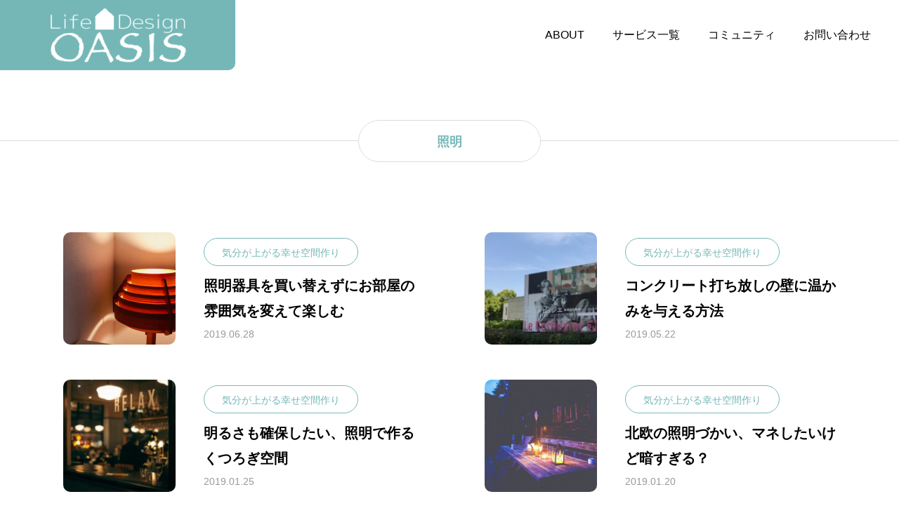

--- FILE ---
content_type: text/html; charset=UTF-8
request_url: https://www.ld-oasis.com/tag/lighting
body_size: 11613
content:
<!DOCTYPE html>
<html class="pc" lang="ja">
<head prefix="og: https://ogp.me/ns# fb: https://ogp.me/ns/fb#">
<meta charset="UTF-8">
<!--[if IE]><meta http-equiv="X-UA-Compatible" content="IE=edge"><![endif]-->
<meta name="viewport" content="width=device-width">
<title>照明に関する記事一覧</title>
<meta name="description" content="多摩地域のコンサルティング型整理収納サービス">
<link rel="pingback" href="https://www.ld-oasis.com/xmlrpc.php">
<meta name='robots' content='max-image-preview:large' />
<meta property="og:type" content="website">
<meta property="og:url" content="https://www.ld-oasis.com/tag/lighting">
<meta property="og:title" content="照明に関する記事一覧">
<meta property="og:description" content="多摩地域のコンサルティング型整理収納サービス">
<meta property="og:site_name" content="Life Design OASIS">
<meta property="og:image" content="https://www.ld-oasis.com/wp-content/uploads/2017/10/StockSnap_2DHXEEKUKS.jpg">
<meta property="og:image:secure_url" content="https://www.ld-oasis.com/wp-content/uploads/2017/10/StockSnap_2DHXEEKUKS.jpg"> 
<meta property="og:image:width" content="1500"> 
<meta property="og:image:height" content="1001">
<meta name="twitter:card" content="summary">
<meta name="twitter:title" content="照明に関する記事一覧">
<meta property="twitter:description" content="多摩地域のコンサルティング型整理収納サービス">
<link rel='dns-prefetch' href='//stats.wp.com' />
<link rel='preconnect' href='//c0.wp.com' />
<link rel="alternate" type="application/rss+xml" title="Life Design OASIS &raquo; フィード" href="https://www.ld-oasis.com/feed" />
<link rel="alternate" type="application/rss+xml" title="Life Design OASIS &raquo; コメントフィード" href="https://www.ld-oasis.com/comments/feed" />
<link rel="alternate" type="application/rss+xml" title="Life Design OASIS &raquo; 照明 タグのフィード" href="https://www.ld-oasis.com/tag/lighting/feed" />
<link rel="preconnect" href="https://fonts.googleapis.com">
<link rel="preconnect" href="https://fonts.gstatic.com" crossorigin>
<link href="https://fonts.googleapis.com/css2?family=Noto+Sans+JP:wght@400;600" rel="stylesheet">
<style id='wp-img-auto-sizes-contain-inline-css' type='text/css'>
img:is([sizes=auto i],[sizes^="auto," i]){contain-intrinsic-size:3000px 1500px}
/*# sourceURL=wp-img-auto-sizes-contain-inline-css */
</style>
<link rel='stylesheet' id='sbi_styles-css' href='https://www.ld-oasis.com/wp-content/plugins/instagram-feed/css/sbi-styles.min.css?ver=6.10.0' type='text/css' media='all' />
<link rel='stylesheet' id='main-style-css' href='https://www.ld-oasis.com/wp-content/themes/cherie_tcd101/style.css?ver=1.12.2' type='text/css' media='all' />
<link rel='stylesheet' id='design-plus-css' href='https://www.ld-oasis.com/wp-content/themes/cherie_tcd101/css/design-plus.css?ver=1.12.2' type='text/css' media='all' />
<link rel='stylesheet' id='sns-botton-css' href='https://www.ld-oasis.com/wp-content/themes/cherie_tcd101/css/sns-botton.css?ver=1.12.2' type='text/css' media='all' />
<link rel='stylesheet' id='responsive-css' href='https://www.ld-oasis.com/wp-content/themes/cherie_tcd101/css/responsive.css?ver=1.12.2' type='text/css' media='screen and (max-width:1221px)' />
<link rel='stylesheet' id='footer-bar-css' href='https://www.ld-oasis.com/wp-content/themes/cherie_tcd101/css/footer-bar.css?ver=1.12.2' type='text/css' media='screen and (max-width:1221px)' />
<link rel='stylesheet' id='simplebar-css' href='https://www.ld-oasis.com/wp-content/themes/cherie_tcd101/js/simplebar.css?ver=1.12.2' type='text/css' media='all' />
<link rel='stylesheet' id='splide_css-css' href='https://www.ld-oasis.com/wp-content/themes/cherie_tcd101/js/splide-core.min.css?ver=4.1.3' type='text/css' media='all' />
<style id='wp-block-library-inline-css' type='text/css'>
:root{--wp-block-synced-color:#7a00df;--wp-block-synced-color--rgb:122,0,223;--wp-bound-block-color:var(--wp-block-synced-color);--wp-editor-canvas-background:#ddd;--wp-admin-theme-color:#007cba;--wp-admin-theme-color--rgb:0,124,186;--wp-admin-theme-color-darker-10:#006ba1;--wp-admin-theme-color-darker-10--rgb:0,107,160.5;--wp-admin-theme-color-darker-20:#005a87;--wp-admin-theme-color-darker-20--rgb:0,90,135;--wp-admin-border-width-focus:2px}@media (min-resolution:192dpi){:root{--wp-admin-border-width-focus:1.5px}}.wp-element-button{cursor:pointer}:root .has-very-light-gray-background-color{background-color:#eee}:root .has-very-dark-gray-background-color{background-color:#313131}:root .has-very-light-gray-color{color:#eee}:root .has-very-dark-gray-color{color:#313131}:root .has-vivid-green-cyan-to-vivid-cyan-blue-gradient-background{background:linear-gradient(135deg,#00d084,#0693e3)}:root .has-purple-crush-gradient-background{background:linear-gradient(135deg,#34e2e4,#4721fb 50%,#ab1dfe)}:root .has-hazy-dawn-gradient-background{background:linear-gradient(135deg,#faaca8,#dad0ec)}:root .has-subdued-olive-gradient-background{background:linear-gradient(135deg,#fafae1,#67a671)}:root .has-atomic-cream-gradient-background{background:linear-gradient(135deg,#fdd79a,#004a59)}:root .has-nightshade-gradient-background{background:linear-gradient(135deg,#330968,#31cdcf)}:root .has-midnight-gradient-background{background:linear-gradient(135deg,#020381,#2874fc)}:root{--wp--preset--font-size--normal:16px;--wp--preset--font-size--huge:42px}.has-regular-font-size{font-size:1em}.has-larger-font-size{font-size:2.625em}.has-normal-font-size{font-size:var(--wp--preset--font-size--normal)}.has-huge-font-size{font-size:var(--wp--preset--font-size--huge)}.has-text-align-center{text-align:center}.has-text-align-left{text-align:left}.has-text-align-right{text-align:right}.has-fit-text{white-space:nowrap!important}#end-resizable-editor-section{display:none}.aligncenter{clear:both}.items-justified-left{justify-content:flex-start}.items-justified-center{justify-content:center}.items-justified-right{justify-content:flex-end}.items-justified-space-between{justify-content:space-between}.screen-reader-text{border:0;clip-path:inset(50%);height:1px;margin:-1px;overflow:hidden;padding:0;position:absolute;width:1px;word-wrap:normal!important}.screen-reader-text:focus{background-color:#ddd;clip-path:none;color:#444;display:block;font-size:1em;height:auto;left:5px;line-height:normal;padding:15px 23px 14px;text-decoration:none;top:5px;width:auto;z-index:100000}html :where(.has-border-color){border-style:solid}html :where([style*=border-top-color]){border-top-style:solid}html :where([style*=border-right-color]){border-right-style:solid}html :where([style*=border-bottom-color]){border-bottom-style:solid}html :where([style*=border-left-color]){border-left-style:solid}html :where([style*=border-width]){border-style:solid}html :where([style*=border-top-width]){border-top-style:solid}html :where([style*=border-right-width]){border-right-style:solid}html :where([style*=border-bottom-width]){border-bottom-style:solid}html :where([style*=border-left-width]){border-left-style:solid}html :where(img[class*=wp-image-]){height:auto;max-width:100%}:where(figure){margin:0 0 1em}html :where(.is-position-sticky){--wp-admin--admin-bar--position-offset:var(--wp-admin--admin-bar--height,0px)}@media screen and (max-width:600px){html :where(.is-position-sticky){--wp-admin--admin-bar--position-offset:0px}}

/*# sourceURL=wp-block-library-inline-css */
</style><style id='global-styles-inline-css' type='text/css'>
:root{--wp--preset--aspect-ratio--square: 1;--wp--preset--aspect-ratio--4-3: 4/3;--wp--preset--aspect-ratio--3-4: 3/4;--wp--preset--aspect-ratio--3-2: 3/2;--wp--preset--aspect-ratio--2-3: 2/3;--wp--preset--aspect-ratio--16-9: 16/9;--wp--preset--aspect-ratio--9-16: 9/16;--wp--preset--color--black: #000000;--wp--preset--color--cyan-bluish-gray: #abb8c3;--wp--preset--color--white: #ffffff;--wp--preset--color--pale-pink: #f78da7;--wp--preset--color--vivid-red: #cf2e2e;--wp--preset--color--luminous-vivid-orange: #ff6900;--wp--preset--color--luminous-vivid-amber: #fcb900;--wp--preset--color--light-green-cyan: #7bdcb5;--wp--preset--color--vivid-green-cyan: #00d084;--wp--preset--color--pale-cyan-blue: #8ed1fc;--wp--preset--color--vivid-cyan-blue: #0693e3;--wp--preset--color--vivid-purple: #9b51e0;--wp--preset--gradient--vivid-cyan-blue-to-vivid-purple: linear-gradient(135deg,rgb(6,147,227) 0%,rgb(155,81,224) 100%);--wp--preset--gradient--light-green-cyan-to-vivid-green-cyan: linear-gradient(135deg,rgb(122,220,180) 0%,rgb(0,208,130) 100%);--wp--preset--gradient--luminous-vivid-amber-to-luminous-vivid-orange: linear-gradient(135deg,rgb(252,185,0) 0%,rgb(255,105,0) 100%);--wp--preset--gradient--luminous-vivid-orange-to-vivid-red: linear-gradient(135deg,rgb(255,105,0) 0%,rgb(207,46,46) 100%);--wp--preset--gradient--very-light-gray-to-cyan-bluish-gray: linear-gradient(135deg,rgb(238,238,238) 0%,rgb(169,184,195) 100%);--wp--preset--gradient--cool-to-warm-spectrum: linear-gradient(135deg,rgb(74,234,220) 0%,rgb(151,120,209) 20%,rgb(207,42,186) 40%,rgb(238,44,130) 60%,rgb(251,105,98) 80%,rgb(254,248,76) 100%);--wp--preset--gradient--blush-light-purple: linear-gradient(135deg,rgb(255,206,236) 0%,rgb(152,150,240) 100%);--wp--preset--gradient--blush-bordeaux: linear-gradient(135deg,rgb(254,205,165) 0%,rgb(254,45,45) 50%,rgb(107,0,62) 100%);--wp--preset--gradient--luminous-dusk: linear-gradient(135deg,rgb(255,203,112) 0%,rgb(199,81,192) 50%,rgb(65,88,208) 100%);--wp--preset--gradient--pale-ocean: linear-gradient(135deg,rgb(255,245,203) 0%,rgb(182,227,212) 50%,rgb(51,167,181) 100%);--wp--preset--gradient--electric-grass: linear-gradient(135deg,rgb(202,248,128) 0%,rgb(113,206,126) 100%);--wp--preset--gradient--midnight: linear-gradient(135deg,rgb(2,3,129) 0%,rgb(40,116,252) 100%);--wp--preset--font-size--small: 13px;--wp--preset--font-size--medium: 20px;--wp--preset--font-size--large: 36px;--wp--preset--font-size--x-large: 42px;--wp--preset--spacing--20: 0.44rem;--wp--preset--spacing--30: 0.67rem;--wp--preset--spacing--40: 1rem;--wp--preset--spacing--50: 1.5rem;--wp--preset--spacing--60: 2.25rem;--wp--preset--spacing--70: 3.38rem;--wp--preset--spacing--80: 5.06rem;--wp--preset--shadow--natural: 6px 6px 9px rgba(0, 0, 0, 0.2);--wp--preset--shadow--deep: 12px 12px 50px rgba(0, 0, 0, 0.4);--wp--preset--shadow--sharp: 6px 6px 0px rgba(0, 0, 0, 0.2);--wp--preset--shadow--outlined: 6px 6px 0px -3px rgb(255, 255, 255), 6px 6px rgb(0, 0, 0);--wp--preset--shadow--crisp: 6px 6px 0px rgb(0, 0, 0);}:where(.is-layout-flex){gap: 0.5em;}:where(.is-layout-grid){gap: 0.5em;}body .is-layout-flex{display: flex;}.is-layout-flex{flex-wrap: wrap;align-items: center;}.is-layout-flex > :is(*, div){margin: 0;}body .is-layout-grid{display: grid;}.is-layout-grid > :is(*, div){margin: 0;}:where(.wp-block-columns.is-layout-flex){gap: 2em;}:where(.wp-block-columns.is-layout-grid){gap: 2em;}:where(.wp-block-post-template.is-layout-flex){gap: 1.25em;}:where(.wp-block-post-template.is-layout-grid){gap: 1.25em;}.has-black-color{color: var(--wp--preset--color--black) !important;}.has-cyan-bluish-gray-color{color: var(--wp--preset--color--cyan-bluish-gray) !important;}.has-white-color{color: var(--wp--preset--color--white) !important;}.has-pale-pink-color{color: var(--wp--preset--color--pale-pink) !important;}.has-vivid-red-color{color: var(--wp--preset--color--vivid-red) !important;}.has-luminous-vivid-orange-color{color: var(--wp--preset--color--luminous-vivid-orange) !important;}.has-luminous-vivid-amber-color{color: var(--wp--preset--color--luminous-vivid-amber) !important;}.has-light-green-cyan-color{color: var(--wp--preset--color--light-green-cyan) !important;}.has-vivid-green-cyan-color{color: var(--wp--preset--color--vivid-green-cyan) !important;}.has-pale-cyan-blue-color{color: var(--wp--preset--color--pale-cyan-blue) !important;}.has-vivid-cyan-blue-color{color: var(--wp--preset--color--vivid-cyan-blue) !important;}.has-vivid-purple-color{color: var(--wp--preset--color--vivid-purple) !important;}.has-black-background-color{background-color: var(--wp--preset--color--black) !important;}.has-cyan-bluish-gray-background-color{background-color: var(--wp--preset--color--cyan-bluish-gray) !important;}.has-white-background-color{background-color: var(--wp--preset--color--white) !important;}.has-pale-pink-background-color{background-color: var(--wp--preset--color--pale-pink) !important;}.has-vivid-red-background-color{background-color: var(--wp--preset--color--vivid-red) !important;}.has-luminous-vivid-orange-background-color{background-color: var(--wp--preset--color--luminous-vivid-orange) !important;}.has-luminous-vivid-amber-background-color{background-color: var(--wp--preset--color--luminous-vivid-amber) !important;}.has-light-green-cyan-background-color{background-color: var(--wp--preset--color--light-green-cyan) !important;}.has-vivid-green-cyan-background-color{background-color: var(--wp--preset--color--vivid-green-cyan) !important;}.has-pale-cyan-blue-background-color{background-color: var(--wp--preset--color--pale-cyan-blue) !important;}.has-vivid-cyan-blue-background-color{background-color: var(--wp--preset--color--vivid-cyan-blue) !important;}.has-vivid-purple-background-color{background-color: var(--wp--preset--color--vivid-purple) !important;}.has-black-border-color{border-color: var(--wp--preset--color--black) !important;}.has-cyan-bluish-gray-border-color{border-color: var(--wp--preset--color--cyan-bluish-gray) !important;}.has-white-border-color{border-color: var(--wp--preset--color--white) !important;}.has-pale-pink-border-color{border-color: var(--wp--preset--color--pale-pink) !important;}.has-vivid-red-border-color{border-color: var(--wp--preset--color--vivid-red) !important;}.has-luminous-vivid-orange-border-color{border-color: var(--wp--preset--color--luminous-vivid-orange) !important;}.has-luminous-vivid-amber-border-color{border-color: var(--wp--preset--color--luminous-vivid-amber) !important;}.has-light-green-cyan-border-color{border-color: var(--wp--preset--color--light-green-cyan) !important;}.has-vivid-green-cyan-border-color{border-color: var(--wp--preset--color--vivid-green-cyan) !important;}.has-pale-cyan-blue-border-color{border-color: var(--wp--preset--color--pale-cyan-blue) !important;}.has-vivid-cyan-blue-border-color{border-color: var(--wp--preset--color--vivid-cyan-blue) !important;}.has-vivid-purple-border-color{border-color: var(--wp--preset--color--vivid-purple) !important;}.has-vivid-cyan-blue-to-vivid-purple-gradient-background{background: var(--wp--preset--gradient--vivid-cyan-blue-to-vivid-purple) !important;}.has-light-green-cyan-to-vivid-green-cyan-gradient-background{background: var(--wp--preset--gradient--light-green-cyan-to-vivid-green-cyan) !important;}.has-luminous-vivid-amber-to-luminous-vivid-orange-gradient-background{background: var(--wp--preset--gradient--luminous-vivid-amber-to-luminous-vivid-orange) !important;}.has-luminous-vivid-orange-to-vivid-red-gradient-background{background: var(--wp--preset--gradient--luminous-vivid-orange-to-vivid-red) !important;}.has-very-light-gray-to-cyan-bluish-gray-gradient-background{background: var(--wp--preset--gradient--very-light-gray-to-cyan-bluish-gray) !important;}.has-cool-to-warm-spectrum-gradient-background{background: var(--wp--preset--gradient--cool-to-warm-spectrum) !important;}.has-blush-light-purple-gradient-background{background: var(--wp--preset--gradient--blush-light-purple) !important;}.has-blush-bordeaux-gradient-background{background: var(--wp--preset--gradient--blush-bordeaux) !important;}.has-luminous-dusk-gradient-background{background: var(--wp--preset--gradient--luminous-dusk) !important;}.has-pale-ocean-gradient-background{background: var(--wp--preset--gradient--pale-ocean) !important;}.has-electric-grass-gradient-background{background: var(--wp--preset--gradient--electric-grass) !important;}.has-midnight-gradient-background{background: var(--wp--preset--gradient--midnight) !important;}.has-small-font-size{font-size: var(--wp--preset--font-size--small) !important;}.has-medium-font-size{font-size: var(--wp--preset--font-size--medium) !important;}.has-large-font-size{font-size: var(--wp--preset--font-size--large) !important;}.has-x-large-font-size{font-size: var(--wp--preset--font-size--x-large) !important;}
/*# sourceURL=global-styles-inline-css */
</style>

<style id='classic-theme-styles-inline-css' type='text/css'>
/*! This file is auto-generated */
.wp-block-button__link{color:#fff;background-color:#32373c;border-radius:9999px;box-shadow:none;text-decoration:none;padding:calc(.667em + 2px) calc(1.333em + 2px);font-size:1.125em}.wp-block-file__button{background:#32373c;color:#fff;text-decoration:none}
/*# sourceURL=/wp-includes/css/classic-themes.min.css */
</style>
<link rel='stylesheet' id='pz-linkcard-css-css' href='//www.ld-oasis.com/wp-content/uploads/pz-linkcard/style/style.min.css?ver=2.5.8.6' type='text/css' media='all' />
<link rel='stylesheet' id='dashicons-css' href='https://c0.wp.com/c/6.9/wp-includes/css/dashicons.min.css' type='text/css' media='all' />
<link rel='stylesheet' id='thickbox-css' href='https://c0.wp.com/c/6.9/wp-includes/js/thickbox/thickbox.css' type='text/css' media='all' />
<link rel='stylesheet' id='formzu_plugin_client-css' href='https://www.ld-oasis.com/wp-content/plugins/formzu-wp/css/formzu_plugin_client.css?ver=1758003099' type='text/css' media='all' />
<style>:root {
  --tcd-font-type1: Arial,"Hiragino Sans","Yu Gothic Medium","Meiryo",sans-serif;
  --tcd-font-type2: "Times New Roman",Times,"Yu Mincho","游明朝","游明朝体","Hiragino Mincho Pro",serif;
  --tcd-font-type3: Palatino,"Yu Kyokasho","游教科書体","UD デジタル 教科書体 N","游明朝","游明朝体","Hiragino Mincho Pro","Meiryo",serif;
  --tcd-font-type-logo: "Noto Sans JP",sans-serif;
}</style>
<script type="text/javascript" src="https://c0.wp.com/c/6.9/wp-includes/js/jquery/jquery.min.js" id="jquery-core-js"></script>
<script type="text/javascript" src="https://c0.wp.com/c/6.9/wp-includes/js/jquery/jquery-migrate.min.js" id="jquery-migrate-js"></script>
<link rel="https://api.w.org/" href="https://www.ld-oasis.com/wp-json/" /><link rel="alternate" title="JSON" type="application/json" href="https://www.ld-oasis.com/wp-json/wp/v2/tags/42" />	<style>img#wpstats{display:none}</style>
		<style type="text/css">
body { font-size:16px; }
#single_post_header .title { font-size:36px; }
.post_content h1 { font-size:36px; }
.post_content h2 { font-size:36px; }
.post_content h3 { font-size:34px; }
.post_content h4 { font-size:32px; }
.post_content h5 { font-size:30px; }
.post_content h6 { font-size:28px; }
.header_catch { font-size:40px !important; }
.rich_font { font-size:32px !important; }
@media screen and (max-width:1100px) {
  .header_catch { font-size:33px !important; }
  .rich_font { font-size:28px !important; }
}
@media screen and (max-width:800px) {
  body { font-size:14px; }
  #single_post_header .title { font-size:20px; }
  .post_content h1 { font-size:20px; }
  .post_content h2 { font-size:20px; }
  .post_content h3 { font-size:18px; }
  .post_content h4 { font-size:16px; }
  .post_content h5 { font-size:14px; }
  .post_content h6 { font-size:12px; }
  .header_catch { font-size:20px !important; }
  .rich_font { font-size:20px !important; }
}

.c-preloader__logo-text {
  font-family: var(--tcd-font-type-logo);
  font-weight:var(--tcd-logo-font-weight, 600);
  font-size:30px;
  color: #ffffff;
  line-height: 1.5;
}

@media screen and (max-width: 800px) { 
  .c-preloader__logo-text {
   font-size:20px;
  }
}
body, input, textarea { font-family: var(--tcd-font-type1); }

.rich_font, .p-vertical { font-family: var(--tcd-font-type1); font-weight:600; }

.header_catch { font-family: var(--tcd-font-type1); font-weight:600; }


.rich_font_1 { font-family: var(--tcd-font-type1); font-weight:600; }
.rich_font_2 { font-family: var(--tcd-font-type2); font-weight:600; }
.rich_font_type2 { font-family: Arial, "Hiragino Sans", "ヒラギノ角ゴ ProN", "Hiragino Kaku Gothic ProN", "游ゴシック", YuGothic, "メイリオ", Meiryo, sans-serif; font-weight:600; }
.rich_font_3 { font-family: var(--tcd-font-type3); font-weight:600; }
.rich_font_logo { font-family:var(--tcd-font-type-logo); font-weight:bold; }

.logo_text { font-size:32px; }
@media screen and (max-width:1201px) {
  .logo_text { font-size:20px; }
}
.animate_background .image_wrap img {
  width:100%; height:100%; will-change:transform;
  transition: transform  0.5s ease;
}
.animate_background:hover .image_wrap img {
  transform: scale(1.2);
}


a { color:#000; }

:root,::before,::after{--tcd-main-color: #75b7b7;--tcd-hover-color: #438585;--tcd-hover-color2: #2a6c6c;}
.design_content .main_content .catch, .design_button2, .post_content a.design_button2, .faq_list .headline, .design_profile .headline, .design_profile .name, .widget_headline, #access_map h3, .lp_content .headline, .lesson_content .headline, .lesson_content .list_type2.pc tr:nth-child(1), .lesson_content .list_type2.mobile td:nth-child(1), #archive_recommend_post_slider .new_icon, #author_sns.color_type1 li a:before, #author_headline, .toc_widget_wrap.styled .toc_title, #dropdown_menu > ul > li.active > a, #tcd_toc_modal_content .toc_title,
  #archive_news .headline, #single_post_header .category a, #archive_pickup_post_slider .category, #archive_gallery .gallery_list .headline, #archive_recommend_post_slider .category, .blog_list .category, #blog_category_sort .item a,#archive_blog .headline, .voice_list .catch, #single_voice_header .catch, #single_voice_main_content .voice_faq_list h2, .drawer_menu_button .label, #drawer_menu_button .label, #header_button_list a, #footer_sns.color_type1 a:before, #bread_crumb, #bread_crumb li.last, #related_post .headline,  #comments .headline, .faq_list .title.active, #simple_page_header .catch
    { color:#75b7b7; }
.sns_button_list li.note a:before { background-color:#75b7b7; }

.design_profile .sns_button_list.color_type1 a:before, .cardlink .title a
  { color:#75b7b7 !important; }

.design_content .headline, .design_button2:after, .page_navi span.current, .cb_headline, #submit_comment, #post_pagination p, #archive_pickup_post_slider_area .headline, #archive_gallery .splide__pagination li button.is-active, .drawer_menu_button .line, #drawer_menu, #header_logo, #drawer_menu_button .line, #return_top a, #archive_recommend_post_slider .splide__pagination button.is-active, #comment_tab li.active a, .widget_tab_post_list_button div.active, #wp-calendar tbody a, .widget_categories a:before, .lesson_content .top_headline, .q_styled_ol li:before, #drawer_menu_mobile,
  body.header_fixed #header, #header:after, #dropdown_menu ul ul a
    { background-color:#75b7b7; }

.page_navi span.current, .design_profile .sns_button_list.color_type1 a, #single_post_header .category, #header_button_list a, #footer_sns.color_type1 a, #archive_recommend_post_slider .category, .blog_list .category,#blog_category_sort .item a,#archive_pickup_post_slider .category, #author_sns a
  { border-color:#75b7b7; }

a:hover, .post_content a.design_button2:hover, .design_profile .sns_button_list.color_type1 a:hover:before, #header_button_list a:hover, .drawer_menu_button:hover .label, #next_prev_post2 a:hover .title, .single_post_nav:hover span:after, .faq_list .title:hover, .tcdw_search_box_widget .search_area .search_button:hover:before, #single_author_title_area .author_link li a:hover:before, .author_profile a:hover, #post_meta_bottom a:hover, .cardlink_title a:hover, .comment a:hover,
  .comment_form_wrapper a:hover, #tcd_toc.styled .toc_link:hover, .tcd_toc_widget.no_underline .toc_widget_wrap.styled .toc_link:hover, #author_sns.color_type1 li a:hover:before, .voice_list a:hover .catch, .voice_carousel a:hover .catch, #next_prev_post2 a:hover .title, #single_post_header .category a:hover, #archive_recommend_post_slider .category:hover, #archive_pickup_post_slider .category:hover, .blog_list .category:hover
    { color:#438585; }

#post_pagination a:hover, #return_top a:hover, .drawer_menu_button:hover .line, #archive_gallery .splide__pagination li button:hover, .page_navi a:hover, #archive_recommend_post_slider .splide__pagination button:hover, #p_readmore .button:hover, .c-pw__btn:hover, #comment_tab li a:hover, #submit_comment:hover, #cancel_comment_reply a:hover, #post_tag_list a:hover,  #wp-calendar #prev a:hover, #wp-calendar #next a:hover, #wp-calendar td a:hover, #comment_tab li a:hover, .tcdw_tag_list_widget ol a:hover, .widget_tag_cloud .tagcloud a:hover, #wp-calendar tbody a:hover, #dropdown_menu ul ul a:hover
  { background-color:#438585; }

#mobile_menu li li a, body.header_fixed #dropdown_menu > ul > li.active > a, body.header_fixed #dropdown_menu ul ul a
  { background-color:#438585; }

.design_profile .sns_button_list.color_type1 a:hover, #archive_pickup_post_slider .category:hover, #header_button_list a:hover, .blog_list .category:hover, #archive_recommend_post_slider .category:hover, #comment_textarea textarea:focus, .c-pw__box-input:focus, .tcdw_tag_list_widget ol a:hover, .widget_tag_cloud .tagcloud a:hover, #header_slider_wrap .slick-dots button:hover::before, #author_sns a:hover
  { border-color:#438585; }

body.header_fixed #dropdown_menu ul ul a:hover { background-color:#2a6c6c; }

@media screen and (max-width:800px) {
  body.mobile_header_fixed #header { background-color:#75b7b7; }
}

.post_content a, .widget_block a, .textwidget a, #no_post a, #page_404_header .desc a, #no_search_result a { color:#4f8e8d; }
#page_404_header .desc a:hover { color:#4f8e8d; }
.widget_block a:hover, .textwidget a:hover, #no_post a:hover { color:rgba(79,142,141,0.6); }
.post_content a:hover { color:#4f8e8d; }
.styled_h2 {
  font-size:24px!important;
  text-align:left!important;
  font-weight:500!important;
  color:#444444;
  border-color:#000000;
  border-width:1px;
  border-style:solid;
border-left:none;
border-right:none;
padding-top:0.8em!important;
padding-bottom:0.8em!important;
background-color:transparent;
}
@media screen and (max-width:800px) {
  .styled_h2 { font-size:22px!important; }
}
.styled_h3 {
  font-size:22px!important;
  text-align:left!important;
  font-weight:500!important;
  color:#444444;
  border-color:#666666;
  border-width:5px;
  border-style:solid;
padding-left:1em!important;
padding-top:0.5em!important;
padding-bottom:0.5em!important;
border-right:none;
border-top:none;
border-bottom:none;
background-color:transparent;
}
@media screen and (max-width:800px) {
  .styled_h3 { font-size:20px!important; }
}
.styled_h4 {
  font-size:20px!important;
  text-align:left!important;
  font-weight:500!important;
  color:#444444;
  border-color:#dddddd;
  border-width:1px;
  border-style:dotted;
border-left:none;
border-right:none;
border-top:none;
padding-bottom:0.8em!important;
background-color:transparent;
}
@media screen and (max-width:800px) {
  .styled_h4 { font-size:18px!important; }
}
.styled_h5 {
  font-size:18px!important;
  text-align:left!important;
  font-weight:600!important;
  color:#444444;
  border-color:#000000;
  border-width:3px;
  border-style:double;
border-left:none;
border-right:none;
border-top:none;
border-bottom:none;
background-color:#ffffff;
padding:0.8em 1em!important;
}
@media screen and (max-width:800px) {
  .styled_h5 { font-size:16px!important; }
}
.post_content a.q_custom_button1 { width:280px; height:60px; line-height:60px;border-radius:70px;color:#4f8e8d !important; border-color:#4f8e8d; }
.post_content a.q_custom_button1:before { background-color:#75b7b7;opacity:0; }
.post_content a.q_custom_button1:hover { color:#fff !important; border-color:#75b7b7; }
.post_content a.q_custom_button1:hover:before { opacity:1; }
@media (max-width: 1200px) {
  .post_content a.q_custom_button1 { width:260px; }
}
@media (max-width: 800px) {
  .post_content a.q_custom_button1 { width:240px; height:50px; line-height:50px; }
}
.post_content a.q_custom_button2 { width:280px; height:60px; line-height:60px;border-radius:70px;color:#fff !important; background-color:#75b7b7;border:none; }
.post_content a.q_custom_button2:before { background-color:#4f8e8d;opacity:0; }
.post_content a.q_custom_button2:hover {  }
.post_content a.q_custom_button2:hover:before { opacity:1; }
@media (max-width: 1200px) {
  .post_content a.q_custom_button2 { width:260px; }
}
@media (max-width: 800px) {
  .post_content a.q_custom_button2 { width:240px; height:50px; line-height:50px; }
}
.post_content a.q_custom_button3 { width:400px; height:70px; line-height:70px;border-radius:70px;color:#fff !important; border-color:#75b7b7; }
.post_content a.q_custom_button3:before { background-color:#75b7b7;opacity:1; }
.post_content a.q_custom_button3:hover { color:#4f8e8d !important; border-color:#4f8e8d; }
.post_content a.q_custom_button3:hover:before { opacity:0; }
@media (max-width: 1200px) {
  .post_content a.q_custom_button3 { width:400px; }
}
@media (max-width: 800px) {
  .post_content a.q_custom_button3 { width:400px; }
}
.q_frame1 {
  background:#ffffff;
  border-radius:0px;
  border-width:1px;
  border-color:#dddddd;
  border-style:solid;
}
.q_frame1 .q_frame_label {
  color:#000000;
}
.q_frame2 {
  background:#ffffff;
  border-radius:0px;
  border-width:1px;
  border-color:#4f8e8d;
  border-style:solid;
}
.q_frame2 .q_frame_label {
  color:#4f8e8d;
}
.q_frame3 {
  background:#ffffff;
  border-radius:10px;
  border-width:0px;
  border-color:#f9b42d;
  border-style:solid;
}
.q_frame3 .q_frame_label {
  color:#f9b42d;
}
.q_underline1 {
  font-weight:500;
  background-image: -webkit-linear-gradient(left, transparent 50%, #f9b42d 50%);
  background-image: -moz-linear-gradient(left, transparent 50%, #f9b42d 50%);
  background-image: linear-gradient(to right, transparent 50%, #f9b42d 50%);
  background-position:-100% 0.8em;}
.q_underline2 {
  font-weight:600;
  background-image: -webkit-linear-gradient(left, transparent 50%, #a7e6eb 50%);
  background-image: -moz-linear-gradient(left, transparent 50%, #a7e6eb 50%);
  background-image: linear-gradient(to right, transparent 50%, #a7e6eb 50%);
  background-position:-100% 0.8em;}
.q_underline3 {
  font-weight:600;
  background-image: -webkit-linear-gradient(left, transparent 50%, #ff99b8 50%);
  background-image: -moz-linear-gradient(left, transparent 50%, #ff99b8 50%);
  background-image: linear-gradient(to right, transparent 50%, #ff99b8 50%);
  }
.speech_balloon1 .speech_balloon_text_inner {
  color:#000000;
  background-color:#ffdfdf;
  border-color:#ffdfdf;
}
.speech_balloon1 .before { border-left-color:#ffdfdf; }
.speech_balloon1 .after { border-right-color:#ffdfdf; }
.speech_balloon2 .speech_balloon_text_inner {
  color:#000000;
  background-color:#ffffff;
  border-color:#ff5353;
}
.speech_balloon2 .before { border-left-color:#ff5353; }
.speech_balloon2 .after { border-right-color:#ffffff; }
.speech_balloon3 .speech_balloon_text_inner {
  color:#000000;
  background-color:#ccf4ff;
  border-color:#ccf4ff;
}
.speech_balloon3 .before { border-left-color:#ccf4ff; }
.speech_balloon3 .after { border-right-color:#ccf4ff; }
.speech_balloon4 .speech_balloon_text_inner {
  color:#000000;
  background-color:#ffffff;
  border-color:#0789b5;
}
.speech_balloon4 .before { border-left-color:#0789b5; }
.speech_balloon4 .after { border-right-color:#ffffff; }
.qt_google_map .pb_googlemap_custom-overlay-inner { background:#000000; color:#ffffff; }
.qt_google_map .pb_googlemap_custom-overlay-inner::after { border-color:#000000 transparent transparent transparent; }
</style>

<style id="current-page-style" type="text/css">
/*お知らせ・ブログの更新日を表記しない*/
.update { display: none !important; }</style>

<!-- Global site tag (gtag.js) - Google Analytics -->
<script async src="https://www.googletagmanager.com/gtag/js?id=G-5VR1C7Y6VQ"></script>
<script>
  window.dataLayer = window.dataLayer || [];
  function gtag(){dataLayer.push(arguments);}
  gtag('js', new Date());

  gtag('config', 'G-5VR1C7Y6VQ');
</script>
<script>
jQuery(function ($) {
	var $window = $(window);
	var $body = $('body');
  // クイックタグ - underline ------------------------------------------
  if ($('.q_underline').length) {
    var gradient_prefix = null;
    $('.q_underline').each(function(){
      var bbc = $(this).css('borderBottomColor');
      if (jQuery.inArray(bbc, ['transparent', 'rgba(0, 0, 0, 0)']) == -1) {
        if (gradient_prefix === null) {
          gradient_prefix = '';
          var ua = navigator.userAgent.toLowerCase();
          if (/webkit/.test(ua)) {
            gradient_prefix = '-webkit-';
          } else if (/firefox/.test(ua)) {
            gradient_prefix = '-moz-';
          } else {
            gradient_prefix = '';
          }
        }
        $(this).css('borderBottomColor', 'transparent');
        if (gradient_prefix) {
          $(this).css('backgroundImage', gradient_prefix+'linear-gradient(left, transparent 50%, '+bbc+ ' 50%)');
        } else {
          $(this).css('backgroundImage', 'linear-gradient(to right, transparent 50%, '+bbc+ ' 50%)');
        }
      }
    });
    $window.on('scroll.q_underline', function(){
      $('.q_underline:not(.is-active)').each(function(){
        if ($body.hasClass('show-serumtal')) {
          var left = $(this).offset().left;
          if (window.scrollX > left - window.innerHeight) {
            $(this).addClass('is-active');
          }
        } else {
          var top = $(this).offset().top;
          if (window.scrollY > top - window.innerHeight) {
            $(this).addClass('is-active');
          }
        }
      });
      if (!$('.q_underline:not(.is-active)').length) {
        $window.off('scroll.q_underline');
      }
    });
  }
} );
</script>
<link rel="icon" href="https://www.ld-oasis.com/wp-content/uploads/2018/08/cropped-prof_4-32x32.jpg" sizes="32x32" />
<link rel="icon" href="https://www.ld-oasis.com/wp-content/uploads/2018/08/cropped-prof_4-192x192.jpg" sizes="192x192" />
<link rel="apple-touch-icon" href="https://www.ld-oasis.com/wp-content/uploads/2018/08/cropped-prof_4-180x180.jpg" />
<meta name="msapplication-TileImage" content="https://www.ld-oasis.com/wp-content/uploads/2018/08/cropped-prof_4-270x270.jpg" />
		<style type="text/css" id="wp-custom-css">
			/*画像キャプション設定*/
.wp-block-image figcaption
{
  color: #808080;
  text-align: center;
  font-size: 85%;
}		</style>
		</head>
<body id="body" class="archive tag tag-lighting tag-42 wp-embed-responsive wp-theme-cherie_tcd101 design_type1 header_type2 hide_post_carousel no_page_nav">
<div id="js-body-start"></div>


<header id="header">
 <p id="header_logo">
 <a href="https://www.ld-oasis.com/" title="Life Design OASIS">
    <img class="logo_image pc" src="https://www.ld-oasis.com/wp-content/uploads/2024/06/ロゴ-e1719123027792.png?1768984132" alt="Life Design OASIS" title="Life Design OASIS" width="195" height="80" />
    <img class="logo_image mobile" src="https://www.ld-oasis.com/wp-content/uploads/2024/06/ロゴ-1-e1719123091382.png?1768984132" alt="Life Design OASIS" title="Life Design OASIS" width="148" height="61" />
     </a>
</p>

<nav id="dropdown_menu" class="menu-%e3%83%98%e3%83%83%e3%83%80%e3%83%bc%e3%83%a1%e3%83%8b%e3%83%a5%e3%83%bc-container"><ul id="menu-%e3%83%98%e3%83%83%e3%83%80%e3%83%bc%e3%83%a1%e3%83%8b%e3%83%a5%e3%83%bc" class="menu"><li id="menu-item-3747" class="menu-item menu-item-type-post_type menu-item-object-page menu-item-3747"><a href="https://www.ld-oasis.com/profile">ABOUT</a></li>
<li id="menu-item-3795" class="menu-item menu-item-type-post_type menu-item-object-page menu-item-has-children menu-item-3795"><a href="https://www.ld-oasis.com/service-list">サービス一覧</a>
<ul class="sub-menu">
	<li id="menu-item-3856" class="menu-item menu-item-type-post_type menu-item-object-page menu-item-3856"><a href="https://www.ld-oasis.com/service-01">コンサルティング</a></li>
</ul>
</li>
<li id="menu-item-4194" class="menu-item menu-item-type-custom menu-item-object-custom menu-item-4194"><a href="https://note.com/ld_oasis/n/n2641dfb44b5d">コミュニティ</a></li>
<li id="menu-item-25" class="menu-item menu-item-type-post_type menu-item-object-page menu-item-25"><a href="https://www.ld-oasis.com/contact">お問い合わせ</a></li>
</ul></nav> <div class="drawer_menu_button open"><span class="line"></span><span class="line"></span><span class="line"></span><span class="label">MENU</span></div>
 
</header>

<div id="container">

 
<div id="archive_blog" class="inview">
 <h1 class="headline">照明</h1>

 
      <div class="blog_list">
    <div class="item">
   <a class="image_link animate_background" href="https://www.ld-oasis.com/interior/led-lamp-1444.html">
    <div class="image_wrap">
     <img loading="lazy" fetchpriority="low" class="image" src="https://www.ld-oasis.com/wp-content/uploads/2019/06/JAKOBSSON_LAMP-e1723527628554-320x320.jpg" width="320" height="320" />
    </div>
   </a>
   <div class="content">
        <a class="category" href="https://www.ld-oasis.com/./interior">気分が上がる幸せ空間作り</a>
        <h2 class="title"><a href="https://www.ld-oasis.com/interior/led-lamp-1444.html"><span>照明器具を買い替えずにお部屋の雰囲気を変えて楽しむ</span></a></h2>
        <time class="date entry-date published" datetime="2024-08-13T14:41:10+09:00">2019.06.28</time>
       </div>
  </div>
    <div class="item">
   <a class="image_link animate_background" href="https://www.ld-oasis.com/interior/lecorbusier-1345.html">
    <div class="image_wrap">
     <img loading="lazy" fetchpriority="low" class="image" src="https://www.ld-oasis.com/wp-content/uploads/2019/05/LeCorbusier_1-e1570884840330-150x150.jpg" width="150" height="150" />
    </div>
   </a>
   <div class="content">
        <a class="category" href="https://www.ld-oasis.com/./interior">気分が上がる幸せ空間作り</a>
        <h2 class="title"><a href="https://www.ld-oasis.com/interior/lecorbusier-1345.html"><span>コンクリート打ち放しの壁に温かみを与える方法</span></a></h2>
        <time class="date entry-date published" datetime="2019-10-12T21:54:15+09:00">2019.05.22</time>
       </div>
  </div>
    <div class="item">
   <a class="image_link animate_background" href="https://www.ld-oasis.com/interior/relaxation-room-1042.html">
    <div class="image_wrap">
     <img loading="lazy" fetchpriority="low" class="image" src="https://www.ld-oasis.com/wp-content/uploads/2019/01/StockSnap_5RAXHC62OY-e1570919307781-150x150.jpg" width="150" height="150" />
    </div>
   </a>
   <div class="content">
        <a class="category" href="https://www.ld-oasis.com/./interior">気分が上がる幸せ空間作り</a>
        <h2 class="title"><a href="https://www.ld-oasis.com/interior/relaxation-room-1042.html"><span>明るさも確保したい、照明で作るくつろぎ空間</span></a></h2>
        <time class="date entry-date published" datetime="2024-07-13T00:46:05+09:00">2019.01.25</time>
       </div>
  </div>
    <div class="item">
   <a class="image_link animate_background" href="https://www.ld-oasis.com/interior/nordic-lighting-1045.html">
    <div class="image_wrap">
     <img loading="lazy" fetchpriority="low" class="image" src="https://www.ld-oasis.com/wp-content/uploads/2019/01/StockSnap_ID8Y0UFQXP-e1631511423500-460x460.jpg" width="320" height="320" />
    </div>
   </a>
   <div class="content">
        <a class="category" href="https://www.ld-oasis.com/./interior">気分が上がる幸せ空間作り</a>
        <h2 class="title"><a href="https://www.ld-oasis.com/interior/nordic-lighting-1045.html"><span>北欧の照明づかい、マネしたいけど暗すぎる？</span></a></h2>
        <time class="date entry-date published" datetime="2024-07-13T00:48:00+09:00">2019.01.20</time>
       </div>
  </div>
   </div><!-- END .blog_list -->

 
 
</div><!-- END #archive_blog -->


 
 
 
  <footer id="footer">

  
    <div id="footer_nav">
   <div class="footer_menu"><ul id="menu-%e3%83%95%e3%83%83%e3%82%bf%e3%83%bc%e3%83%a1%e3%83%8b%e3%83%a5%e3%83%bc" class="menu"><li id="menu-item-484" class="menu-item menu-item-type-post_type menu-item-object-page menu-item-484"><a href="https://www.ld-oasis.com/contact">お申し込み・お問い合わせ</a></li>
<li id="menu-item-485" class="menu-item menu-item-type-post_type menu-item-object-page menu-item-485"><a href="https://www.ld-oasis.com/privacy">プライバシーポリシー</a></li>
</ul></div>  </div>
  
    <div id="footer_address" class="post_content clearfix">
   <p>Life Design OASIS ｜ 古後 静<br />
info@ld-oasis.com</p>
  </div>
  
    <ul id="footer_sns" class="sns_button_list clearfix color_type1">
      <li class="insta"><a href="https://www.instagram.com/shizuka_kogo/" rel="nofollow noopener" target="_blank" title="Instagram"><span>Instagram</span></a></li>         <li class="facebook"><a href="https://www.facebook.com/shizuka.kogo" rel="nofollow noopener" target="_blank" title="Facebook"><span>Facebook</span></a></li>            <li class="contact"><a href="mailto:%20info@ld-oasis.com" rel="nofollow noopener" target="_blank" title="Contact"><span>Contact</span></a></li>   <li class="rss"><a href="https://www.ld-oasis.com/feed" rel="nofollow noopener" target="_blank" title="RSS"><span>RSS</span></a></li>  </ul>
  
  
    <p id="copyright">Copyright © Life Design OASIS. All Rights Reserved.</p>

 </footer>

 <div id="return_top">
  <a class="no_auto_scroll" href="#body"><span>PAGE TOP</span></a>
 </div>

</div><!-- #container -->


<div id="drawer_menu_mobile">

 <div class="header">
  <div id="mobile_close_button"></div>
 </div>

  <nav id="mobile_menu">
  <ul id="menu-%e3%83%98%e3%83%83%e3%83%80%e3%83%bc%e3%83%a1%e3%83%8b%e3%83%a5%e3%83%bc-1" class="menu"><li class="menu-item menu-item-type-post_type menu-item-object-page menu-item-3747"><a href="https://www.ld-oasis.com/profile">ABOUT</a></li>
<li class="menu-item menu-item-type-post_type menu-item-object-page menu-item-has-children menu-item-3795"><a href="https://www.ld-oasis.com/service-list">サービス一覧</a>
<ul class="sub-menu">
	<li class="menu-item menu-item-type-post_type menu-item-object-page menu-item-3856"><a href="https://www.ld-oasis.com/service-01">コンサルティング</a></li>
</ul>
</li>
<li class="menu-item menu-item-type-custom menu-item-object-custom menu-item-4194"><a href="https://note.com/ld_oasis/n/n2641dfb44b5d">コミュニティ</a></li>
<li class="menu-item menu-item-type-post_type menu-item-object-page menu-item-25"><a href="https://www.ld-oasis.com/contact">お問い合わせ</a></li>
</ul> </nav>

  <ul id="mobile_sns" class="sns_button_list clearfix color_type1">
    <li class="insta"><a href="https://www.instagram.com/shizuka_kogo/" rel="nofollow noopener" target="_blank" title="Instagram"><span>Instagram</span></a></li>      <li class="facebook"><a href="https://www.facebook.com/shizuka.kogo" rel="nofollow noopener" target="_blank" title="Facebook"><span>Facebook</span></a></li>        <li class="contact"><a href="mailto:%20info@ld-oasis.com" rel="nofollow noopener" target="_blank" title="Contact"><span>Contact</span></a></li>  <li class="rss"><a href="https://www.ld-oasis.com/feed" rel="nofollow noopener" target="_blank" title="RSS"><span>RSS</span></a></li> </ul>
 
</div>


<script type="speculationrules">
{"prefetch":[{"source":"document","where":{"and":[{"href_matches":"/*"},{"not":{"href_matches":["/wp-*.php","/wp-admin/*","/wp-content/uploads/*","/wp-content/*","/wp-content/plugins/*","/wp-content/themes/cherie_tcd101/*","/*\\?(.+)"]}},{"not":{"selector_matches":"a[rel~=\"nofollow\"]"}},{"not":{"selector_matches":".no-prefetch, .no-prefetch a"}}]},"eagerness":"conservative"}]}
</script>
<!-- Instagram Feed JS -->
<script type="text/javascript">
var sbiajaxurl = "https://www.ld-oasis.com/wp-admin/admin-ajax.php";
</script>
<script type="text/javascript" src="https://www.ld-oasis.com/wp-content/themes/cherie_tcd101/js/simplebar.min.js?ver=1.12.2" id="simplebar.min-js"></script>
<script type="text/javascript" src="https://www.ld-oasis.com/wp-content/themes/cherie_tcd101/js/jquery.easing.1.4.js?ver=1.12.2" id="jquery.easing.1.4-js"></script>
<script type="text/javascript" src="https://www.ld-oasis.com/wp-content/themes/cherie_tcd101/js/jscript.js?ver=1.12.2" id="jscript-js"></script>
<script type="text/javascript" src="https://www.ld-oasis.com/wp-content/themes/cherie_tcd101/js/tcd_cookie.min.js?ver=1.12.2" id="tcd_cookie-js"></script>
<script type="text/javascript" src="https://www.ld-oasis.com/wp-content/themes/cherie_tcd101/js/splide.min.js?ver=4.1.3" id="splide_script-js"></script>
<script type="text/javascript" id="pz-lkc-click-js-extra">
/* <![CDATA[ */
var pz_lkc_ajax = {"ajax_url":"https://www.ld-oasis.com/wp-admin/admin-ajax.php","nonce":"aa40cfec37"};
//# sourceURL=pz-lkc-click-js-extra
/* ]]> */
</script>
<script type="text/javascript" src="https://www.ld-oasis.com/wp-content/plugins/pz-linkcard/js/click-counter.js?ver=2.5.8" id="pz-lkc-click-js"></script>
<script type="text/javascript" id="thickbox-js-extra">
/* <![CDATA[ */
var thickboxL10n = {"next":"\u6b21\u3078 \u003E","prev":"\u003C \u524d\u3078","image":"\u753b\u50cf","of":"/","close":"\u9589\u3058\u308b","noiframes":"\u3053\u306e\u6a5f\u80fd\u3067\u306f iframe \u304c\u5fc5\u8981\u3067\u3059\u3002\u73fe\u5728 iframe \u3092\u7121\u52b9\u5316\u3057\u3066\u3044\u308b\u304b\u3001\u5bfe\u5fdc\u3057\u3066\u3044\u306a\u3044\u30d6\u30e9\u30a6\u30b6\u30fc\u3092\u4f7f\u3063\u3066\u3044\u308b\u3088\u3046\u3067\u3059\u3002","loadingAnimation":"https://www.ld-oasis.com/wp-includes/js/thickbox/loadingAnimation.gif"};
//# sourceURL=thickbox-js-extra
/* ]]> */
</script>
<script type="text/javascript" src="https://c0.wp.com/c/6.9/wp-includes/js/thickbox/thickbox.js" id="thickbox-js"></script>
<script type="text/javascript" src="https://www.ld-oasis.com/wp-content/plugins/formzu-wp/js/trim_formzu_fixed_widget_layer.js?ver=1758003099" id="trim_formzu_fixed_widget_layer-js"></script>
<script type="text/javascript" src="https://www.ld-oasis.com/wp-content/plugins/formzu-wp/js/formzu_resize_thickbox.js?ver=1758003099" id="formzu_resize_thickbox-js"></script>
<script type="text/javascript" id="jetpack-stats-js-before">
/* <![CDATA[ */
_stq = window._stq || [];
_stq.push([ "view", {"v":"ext","blog":"163610146","post":"0","tz":"9","srv":"www.ld-oasis.com","arch_tag":"lighting","arch_results":"4","j":"1:15.4"} ]);
_stq.push([ "clickTrackerInit", "163610146", "0" ]);
//# sourceURL=jetpack-stats-js-before
/* ]]> */
</script>
<script type="text/javascript" src="https://stats.wp.com/e-202604.js" id="jetpack-stats-js" defer="defer" data-wp-strategy="defer"></script>
<script>


jQuery(window).bind("pageshow", function(event) {
  if ('scrollRestoration' in history) {
    history.scrollRestoration = 'manual';
  }
});

const targets = document.querySelectorAll('.inview');
const options = {
  root: null,
  rootMargin: '-150px 0px',
  threshold: 0
};
const observer = new IntersectionObserver(intersect, options);
targets.forEach(target => {
  observer.observe(target);
});
function intersect(entries) {
  entries.forEach(entry => {
    if (entry.isIntersecting) {
      jQuery(entry.target).addClass('start_animate');
      observer.unobserve(entry.target);
    }
  });
}


jQuery(document).ready(function($){

  
  $('#page_header').addClass('animate');

  
});

</script>
</body>
</html>

--- FILE ---
content_type: text/css
request_url: https://www.ld-oasis.com/wp-content/themes/cherie_tcd101/style.css?ver=1.12.2
body_size: 22779
content:
@charset "utf-8";
/*
Theme Name:Cherie
Theme URI:https://tcd-theme.com/tcd101/
Description:WordPress theme "Cherie" is a template for personal blogs, featuring a magazine-like layout and a cute, rounded design. Retouchable gallery and customer reviews page are also compatible with personal business.
Author:TCD
Author URI:https://tcd-theme.com/
Version:1.12.2
Text Domain:tcd-cherie
*/

/* ------------------------------------------------------------------------------------
 web fonts　ウェブフォントファイルを変更した場合はv=1.0の数字を変更（キャッシュ対策）
------------------------------------------------------------------------------------ */

@font-face {
  font-family: 'design_plus';
  font-weight: normal;
  font-style: normal;
  font-display:swap;
  src: url('fonts/design_plus.woff?v=1.1') format('woff');
}
@font-face {
  font-family: 'footer_bar';
  font-weight: normal;
  font-style: normal;
  font-display:swap;
  src: url('fonts/footer_bar.woff?v=1.1') format('woff');
}
@font-face {
  font-family: 'tiktok_x_icon';
  src: url('fonts/tiktok_x_icon.eot?v=1.2');
  src: url('fonts/tiktok_x_icon.eot?v=1.2#iefix') format('embedded-opentype'),
       url('fonts/tiktok_x_icon.woff?v=1.2') format('woff'),
       url('fonts/tiktok_x_icon.ttf?v=1.2') format('truetype'),
       url('fonts/tiktok_x_icon.svg?v=1.2#tiktok_x_icon') format('svg');
  font-weight: normal;
  font-style: normal;
  font-display:swap;
}




/* ----------------------------------------------------------------------
 reset css
---------------------------------------------------------------------- */
*,*::before,*::after{ box-sizing:border-box; }
html, body, div, span, applet, object, iframe,
h1, h2, h3, h4, h5, h6, p, blockquote, pre,
a, abbr, acronym, address, big, cite, code,
del, dfn, em, img, ins, kbd, q, s, samp,
small, strike, strong, sub, sup, tt, var,
b, u, i, center,
dl, dt, dd, ol, ul, li,
fieldset, form, label, legend,
table, caption, tbody, tfoot, thead, tr, th, td,
article, aside, canvas, details, embed,
figure, figcaption, footer, header, hgroup,
menu, nav, output, ruby, section, summary,
time, mark, audio, video
 { margin:0; padding:0; border:0; outline:0; font-size:100%; vertical-align:baseline; }

article, aside, details, figcaption, figure, footer, header, hgroup, menu, nav, section { display:block; }
html { -webkit-text-size-adjust:100%; }
ul, ol { list-style:none; }
blockquote , q { quotes:none; }
blockquote:before, blockquote:after, q:before, q:after { content:''; content: none; }
a:focus { outline:none; }
ins { text-decoration:none; }
mark { font-style:italic; font-weight:bold; }
del { text-decoration:line-through; }
abbr[title], dfn[title] { border-bottom:1px dotted; cursor:help; }
table { border-collapse:collapse; border-spacing:0; width:100%; }
hr { display:block; height:1px; border:0; border-top:1px solid #ccc; margin:1em 0; padding:0; }
button, input, select, textarea { outline:0; -webkit-box-sizing:border-box; box-sizing:border-box; font-size:100%; }
input, textarea { background-image: -webkit-linear-gradient(hsla(0,0%,100%,0), hsla(0,0%,100%,0)); -webkit-appearance: none; border-radius:0; /* Removing the inner shadow, rounded corners on iOS inputs */ }
input[type="checkbox"]{ -webkit-appearance: checkbox; }
input[type="radio"]{ -webkit-appearance: radio; }
button { appearance: none; -webkit-appearance: none; }
button::-moz-focus-inner, input::-moz-focus-inner { border:0; padding:0; }
iframe { max-width:100%; }
svg { display:block; }
*:focus { outline:none; }
h1, h2, h3, h4, h5, h6 { font-weight:600; }

/* clearfix */
.clearfix::after { display:block; clear:both; content:""; }




/* ----------------------------------------------------------------------
 基本設定
---------------------------------------------------------------------- */
html { height:100%; position:relative; overflow-x:hidden; scroll-padding:120px; }
body { font-family:Arial,sans-serif; font-size:16px; line-height:1; width:100%; position:relative; -webkit-font-smoothing:antialiased; overscroll-behavior-y:none; }
body.admin-bar { padding-top:0px; }
body.home.admin-bar { padding-top:0px; }
body.hide_page_header_bar.admin-bar { padding-top:0px; }
a { text-decoration:none; }
a, a:before, a:after, input { transition: background-color 0.25s ease, color 0.25s ease, border-color 0.25s ease; }
.clear { clear:both; }
.hide { display:none; }
.post_content { word-wrap: break-word; }
a[href^="tel:"] { pointer-events:none; text-decoration:none !important; }
.mobile_device a[href^="tel:"] { pointer-events:auto; }


/* レイアウト */
#container { position:relative; }
#main_content { width:1100px; padding:0 0 150px; position:relative; display:flex; flex-wrap:wrap; justify-content:space-between; margin:0 auto; }
#main_col { width:700px; }
#side_col { width:350px; position:relative; }
#side_col_inner { background:#f6f6f6; border-radius:10px; padding:25px; }
body.design_type2 #side_col { border-radius:0px; }
#article { }


/* デザインボタン */
.design_button {
  max-width: 100%; line-height:1.5; padding:0 1.5em;
  display:inline-flex; justify-content:center; align-items:center;
  text-align:center; position:relative; overflow:hidden; font-size:16px; z-index:1;
  color:#fff; border-width:1px; border-style:solid; text-decoration: none;
  transition: border-color 0.3s ease;
}
.design_button:before {
  content: ''; display: block; width: 100%; height: calc(100% + 2px);
  position: absolute; top: -1px; z-index: -1;
  transition-property:background-color, left, opacity;
  transition-duration:0.5s;
  transition-timing-function:cubic-bezier(0.22, 1, 0.36, 1);
}


/* デザインボタン2（アンダーラインver） */
.design_button:hover { color:#fff; text-decoration:none !important; }
.design_button2 { color:#7ea0c8; height:53px; line-height:53px; font-weight:600; position:relative; overflow:hidden; display:inline-block; text-decoration:none !important; }
.design_button2:after { content:''; height:1px; width:100%; position:absolute; left:0; bottom:0; background:#7ea0c8; transition: width 0.25s ease; }
.design_button2:hover:after { width:0px; }


/* スクロールアニメーション */
.inview { position:relative; transform: translate3d(0,30px,0); opacity:0; transition: opacity 1.4s ease 0s, transform 1.4s cubic-bezier(0.22, 1, 0.36, 1) 0s; }
.inview.start_animate { transform: translate3d(0,0,0); opacity:1; }




/* ----------------------------------------------------------------------
 トップページ ヘッダースライダー
---------------------------------------------------------------------- */
#header_slider_wrap { width:100%; display:flex; flex-wrap:wrap; padding-top:100px; }

/* キャッチフレーズエリア */
#header_slider_catch_area { width:50%; height:830px; position:relative; display:flex; flex-wrap:wrap; align-items:center; }
#header_slider_catch_area .content { width:450px; margin:0 auto; }
#header_slider_catch_area .logo { display:block; margin-bottom:45px; }
#header_slider_catch_area .logo.mobile { display:none; }
#header_slider_catch_area .catch { font-size:50px; line-height:1.4; font-weight:500 !important; margin-bottom:35px; }
#header_slider_catch_area .desc { font-size:16px; line-height:2.4; }
#header_slider_catch_area .desc.mobile { display:none; }
#header_slider_catch_area .content .animate_item { opacity:0; }
#header_slider_catch_area.animate .content .animate_item:nth-child(1) { opacity:1; transition: opacity 1.4s ease 0.5s; }
#header_slider_catch_area.animate .content .animate_item:nth-child(2) { opacity:1; transition: opacity 1.4s ease 1.2s; }
#header_slider_catch_area.animate .content .animate_item:nth-child(3) { opacity:1; transition: opacity 1.4s ease 1.9s; }
body.use_loading_screen #header_slider_catch_area.animate .content .animate_item:nth-child(1) { transition: opacity 1.4s ease 1.0s; }
body.use_loading_screen #header_slider_catch_area.animate .content .animate_item:nth-child(2) { transition: opacity 1.4s ease 1.7s; }
body.use_loading_screen #header_slider_catch_area.animate .content .animate_item:nth-child(3) { transition: opacity 1.4s ease 2.4s; }


/* スライダーエリア */
#header_slider { width:50%; height:830px; position:relative; overflow:hidden; border-radius:15px 0 0 15px; opacity:0; }
#header_slider.animate { opacity:1; transition: opacity 1.4s ease 0.5s; }
body.use_loading_screen #header_slider.animate { transition: opacity 1.4s ease 1.0s; }
body.design_type2 #header_slider { border-radius:0; }
#header_slider .item { width:100%; height:830px; position:relative; overflow:hidden; }


/* 画像 */
#header_slider .bg_image { width:100%; height:100%; position:absolute; top:0px; left:0px; z-index:1; }
#header_slider .bg_image img { width:100%; height:100%; display:block; margin:0; object-fit:cover; object-position:center; }


/* 動画 */
#header_slider video { width:100%; height:100%; position:absolute; top:0; left:0; object-fit:cover; }
#header_slider .youtube_wrap.type1 { position:absolute; top:50%; left:auto; transform: translate3d(0, -50%, 0); }
#header_slider .youtube_wrap.type2 { position:absolute; top:0px; left:50%; transform: translate3d(-50%, 0, 0); }
#header_slider .youtube_inner { padding-top:56.25%; position:relative; width:100%; }
#header_slider .youtube_inner iframe { height:100% !important; position:absolute; left:0; top:0; width:100% !important; }


/* アニメーション */
#header_slider .item .bg_image.animation_zoom { transform: scale(1.2); will-change:transform; }
#header_slider .item .bg_image.animation_zoom.zoom1 { transform-origin:0 100%; }
#header_slider .item .bg_image.animation_zoom.zoom2 { transform-origin:100% 100%; }
#header_slider .item .bg_image.animation_zoom.zoom3 { transform-origin:100% 0%; }
#header_slider .item .bg_image.animation_zoom.zoom4 { transform-origin:50% 50%; }
#header_slider .item.animate .bg_image.animation_zoom {
  transform: scale(1.0);
  transition: transform 10s ease 0s;
}
#header_slider .item.first_animate .bg_image.animation_zoom {
  transform: scale(1.0);
  transition: transform 10s ease 0.5s;
}


/* ニュースティッカー */
#news_ticker { z-index:4; width:650px; border:1px solid #ddd; border-radius:100px; margin:100px auto; overflow:hidden; }
#news_ticker .news_item { width:550px; height:100px; }
#news_ticker a { padding:9px; display:flex; flex-wrap:wrap; }
#news_ticker .image_wrap { width:80px; height:80px; position:relative; z-index:2; overflow:hidden; border-radius:100%; }
#news_ticker .image_wrap img { width:100%; height:100%; object-fit:cover; position:absolute; top:0; left:0; }
#news_ticker .content { width:calc(100% - 80px); padding:0 0 0 20px; height:80px; display:flex; flex-direction:column; justify-content:center; }
#news_ticker .date { display:block; font-size:14px; color:#999; margin:0 0 20px 0; font-family: 'Arial';}
#news_ticker .title { display:block; overflow:hidden; white-space:nowrap; text-overflow:ellipsis; visibility:visible; }
#news_ticker.no_image { width:550px; }
#news_ticker.no_image .news_item  { width:100%; height:80px; }
#news_ticker.no_image .news_item .content { width:100%; padding:0 30px; text-align:center; height:60px; line-height:62px; flex-direction:row; flex-wrap:nowrap; }
#news_ticker.no_image .news_item .date { margin:0; padding:0 15px 0 0; }



/* ----------------------------------------------------------------------
 コンテンツビルダー
---------------------------------------------------------------------- */

/* 共通パーツ */
.cb_headline { width:120px; height:120px; padding:0 20px; line-height:1.4; border-radius:100%; text-align:center; background:#7ea0c8; color:#fff; position:absolute; top:-60px; left:50%; transform: translateX(-50%); z-index:10; display:flex; flex-wrap:wrap; align-items:center; justify-content:center; }
.cb_desc { text-align:center; line-height:2.4; margin-bottom:90px; }
.cb_desc .mobile { display:none; }

/* カルーセルの矢印ナビ（ブログアーカイブページでも利用） */
.splide__arrow { background:#fff !important; border:1px solid #ddd; width:60px; height:60px; border-radius:100%; position:absolute; cursor:pointer; transition: all 0.25s ease; }
.splide__arrow span { display:none; }
.splide__arrow.splide__arrow--prev { left:-90px; top:50%; transform: translateY(-50%); }
.splide__arrow.splide__arrow--next { right:-90px; top:50%; transform: translateY(-50%); }
.splide__arrow:before { transition: color 0.25s ease; font-family:'design_plus'; content:'\e90f'; color:#aaa; display:block; font-size:14px; position:absolute; left:calc(50% - 1px); top:calc(50% + 1px); transform: translate(-50%, -50%); }
.splide__arrow.splide__arrow--next:before { content:'\e910'; left:calc(50% + 1px); }
.splide__arrow:hover:before { color:#000; }


/* デザインコンテンツ　ページヘッダーでも使用 */
.design_content { width:1100px; margin:0 auto; display:flex; flex-wrap:wrap; justify-content:space-between; padding:100px 0; position:relative; }
.design_content .main_content { width:calc(100% - 550px); padding:0 100px 100px 0; display:flex; flex-direction:column; justify-content:center; }
.design_content .main_content .catch { line-height:1.5; margin-bottom:30px; color:#7ea0c8; }
.design_content .main_content .desc { line-height:2.4; margin-bottom:20px; }
.design_content .main_content .link_button a { text-decoration:none; }
.design_content .main_content *:last-child { margin-bottom:0; }
.design_content .image_area { width:550px; position:relative; }
.design_content .headline { width:120px; height:120px; line-height:1.4; border-radius:100%; text-align:center; background:#7ea0c8; color:#fff; border:5px solid #fff; position:absolute; top:-60px; left:50%; transform: translateX(-50%); z-index:10; display:flex; flex-wrap:wrap; align-items:center; justify-content:center; }
.design_content img { border-radius:10px; }
body.design_type2 .design_content img { border-radius:0px; }
.design_content .image1 { max-width:550px; height:auto; }
.design_content .image_bottom { width:100%; text-align:center; z-index:2; position:relative; }
.design_content .image_bottom img { margin-top:-100px; box-shadow:0 0 0 5px #fff; max-width:350px; height:auto; }
.design_content .desc_bottom { line-height:2.4; display:none; }
.design_content .desc_bottom .mobile { display:none; }
.design_content .link_button_bottom { display:none; }
.design_content.no_post_carousel { margin-bottom:30px; }
body.post-type-archive-news .design_content { margin-bottom:30px; }
.design_content.layout2 { flex-direction:row-reverse; }
.design_content.layout2 .main_content { padding:0 0 100px 100px; }
.cb_design_content .design_content { padding-top:55px; }
.cb_design_content:last-child .design_content { padding-bottom:150px; }
.post_content .design_content { padding-top:0; }
.design_content.type2 .main_content { padding-bottom:0 !important; }


/* ギャラリー */
.cb_gallery { position:relative; border-top:1px solid #ddd; padding:150px 0 100px; margin-top:60px; }
.cb_gallery:last-child { padding-bottom:150px; }
.gallery_carousel { width:650px; height:200px; position:relative; margin:0 auto; }
.gallery_carousel .item { width:200px; height:200px; }
.gallery_carousel .item a { width:100%; height:100%; position:relative; display:block; overflow:hidden; border-radius:10px; }
body.design_type2 .gallery_carousel .item a { border-radius:0px; }
.gallery_carousel .image_wrap { width:200px; height:200px; overflow:hidden; position:relative; z-index:2; }
.gallery_carousel .image_wrap img { object-fit:cover; width:100%; height:100%; position:absolute; top:0; left:0; }
.gallery_carousel .title { font-size:14px; position:absolute; left:0; bottom:0; z-index:10; background:rgba(0,0,0,0.3); width:100%; text-align:center; color:#fff; padding:17px 15px; line-height:1.2; transform: translate3d(0,100%,0); transition: transform 0.25s ease; overflow:hidden; white-space:nowrap; text-overflow:ellipsis; visibility:visible; }
.gallery_carousel .item a:hover .title { transform: translate3d(0,0,0); }
.cb_gallery .archive_link { text-align:center; margin-top:42px; }


/* 声 */
.cb_voice { position:relative; border-top:1px solid #ddd; padding:150px 0 100px; margin-top:60px; }
.cb_voice:last-child { padding-bottom:150px; }
.voice_carousel { width:800px; height:260px; position:relative; margin:0 auto; }
.voice_carousel:after { content:''; display:block; width:800px; height:230px; position:absolute; left:0px; bottom:0; z-index:-1; background:#f6f6f6; border-radius:10px; }
body.design_type2 .voice_carousel:after { border-radius:0px; }
.voice_carousel .item { height:260px; display:flex; flex-wrap:wrap; position:relative; }
.voice_carousel .item .inner_item { height:100%; position:relative; display:flex; flex-wrap:wrap; align-items:center; overflow:hidden; }
.voice_carousel .item.odd .inner_item { padding:34px 30px 0 60px; border-right:3px solid #fff; }
.voice_carousel .item.even .inner_item { padding:34px 60px 0 30px; }
.voice_carousel .title { position:absolute; min-width:240px; max-width:calc(100% - 100px); text-align:center; top:5px; left:50%; transform: translateX(-50%); background:#fff; border:1px solid #ddd; height:50px; line-height:50px; padding:0 25px; border-radius:50px; font-size:14px; z-index:10; overflow:hidden; white-space:nowrap; text-overflow:ellipsis; visibility:visible; color:#000; }
.voice_carousel .image_wrap { width:110px; height:110px; overflow:hidden; position:relative; z-index:2; border-radius:100%; }
.voice_carousel .image_wrap img { object-fit:cover; width:100%; height:100%; position:absolute; top:0; left:0; }
.voice_carousel .content { width:calc(100% - 110px); padding-left:20px; }
.voice_carousel .catch { line-height:1.8; font-size:18px; color:#000; font-weight:600; max-height:5.4em; overflow:hidden; visibility:visible; transition: color 0.25s ease; }
.voice_carousel .catch br { display:none; }
.voice_carousel .catch span { display:-webkit-inline-box; -webkit-box-orient:vertical; -webkit-line-clamp:3; }
.voice_carousel .splide__arrow.splide__arrow--prev { left:-30px; top:calc(50% + 15px); z-index:10; }
.voice_carousel .splide__arrow.splide__arrow--next { right:-30px; top:calc(50% + 15px); z-index:10; }
.cb_voice .archive_link { text-align:center; margin-top:42px; }
.voice_carousel .item.no_image .content { width:auto; padding-left:0; }


/* 記事一覧 */
.cb_post_list { position:relative; border-top:1px solid #ddd; padding:150px 0 100px; margin-top:60px; }
.cb_post_list:last-child { padding-bottom:150px; }
.cb_post_list .archive_link { text-align:center; margin-top:45px; }


/* フリースペース */
.cb_free_space { position:relative; border-top:1px solid #ddd; padding:150px 0 100px; margin-top:60px; }
.cb_free_space.no_headline { margin-top:0; }
.cb_free_space:last-child { padding-bottom:140px; }
.cb_free_space .post_content { width:1100px; margin:0 auto; position:relative; }
.cb_free_space.wide_content .post_content { width:auto !important; }




/* ----------------------------------------------------------------------
 固定ページ
---------------------------------------------------------------------- */
#page_contents { padding-bottom:150px; }
body.hide_page_header #page_contents { padding-top:95px; }
#page_contents .post_content { width:800px; margin:0 auto; }
body.wide_content #page_contents .post_content { width:1100px; }
.gray_bg_content { background:#f6f6f6; border-radius:10px; padding:50px; margin-bottom:100px; }
body.design_type2 .gray_bg_content { border-radius:0; }
#page_only_headline { text-align:center; padding:100px 0; }


/* プロフィール */
.design_profile { width:100%; max-width:100%; background:#f6f6f6; border-radius:10px; margin:0 auto 100px; padding:50px 50px 50px; }
body.single .design_profile { margin-bottom:60px; }
body.design_type2 .design_profile { border-radius:0; }
.design_profile .headline { font-size:24px; color:#7ea0c8; margin-bottom:45px; padding:0; text-align:center; }
.design_profile .name { text-align:center; font-size:20px; color:#7ea0c8; margin-bottom:35px; padding:0; }
.design_profile .name span { font-weight:500; margin:0 15px; }
.design_profile .image { display:block; margin:0 auto; max-width:100%; height:auto; margin-bottom:45px; border-radius:10px; }
body.design_type2 .design_profile .image { border-radius:0; }
.design_profile .desc { margin:0 auto 40px; max-width:500px; }
.design_profile .sns_button_list a { width:45px !important; height:45px !important; border:1px solid #7ea0c8; border-radius:100%; background:#fff; }
.design_profile .sns_button_list a:before { transition: color 0.25s ease; }
.design_profile .sns_button_list.color_type2 li { margin:0 5px; }
.design_profile .sns_button_list.color_type2 a { border:none; width:30px !important; height:30px !important; background:none; }
.design_profile .sns_button_list.color_type2 a:before { }
.design_profile .sns_button_list a:hover:before { opacity:1; }


/* FAQ */
.faq_list { background:#f6f6f6; width:100%; max-width:100%; margin:0 auto 100px; padding:50px; border-radius:10px; }
body.design_type2 .faq_list { border-radius:0; }
.faq_list .headline { font-size:24px; color:#7ea0c8; margin-bottom:45px; padding:0; text-align:center; }
.faq_list .item { border:1px solid #ddd; margin:0 0 -1px 0; position:relative; background:#fff; }
.faq_list .title {
  cursor: pointer; margin:0; font-weight:500;
  font-size:16px; line-height:1.8; padding:27px 40px 25px 30px; margin-bottom:0; position:relative;
  transition:color 0.4s ease;
}
.faq_list .title span { display:block; margin:-0.4em 0; }
.faq_list .title:before {
  content:'\e90e'; font-family:'design_plus'; display:block;
  position:absolute; top:25px; right:30px; font-size:14px;
}
.faq_list .title.active:before { content:'\e911'; }
.faq_list .desc_area { height:0; overflow:hidden; transition:height 0.2s cubic-bezier(0.54, 0.07, 0.38, 0.9); }
.faq_list .desc {
  font-size:16px; line-height:2.4; padding:20px 30px; border-top:1px solid #ddd; background:#f8f8f8;
  transition:opacity 0.7s ease; opacity:0;
}
.faq_list .desc span { display:block; }
.faq_list .title.active { }
.faq_list .title.active:before { height:0; }
.faq_list .title.active + .desc_area > .desc { opacity:1; transition:opacity 1s ease; }
@media (max-width: 800px) {
  .faq_list { }
  .faq_list .title { font-size:14px; padding:20px 50px 18px 20px; }
  .faq_list .title:before { top:calc(50% + 5px); transform: translateY(-50%); right:20px; }
	.faq_list .title.active:before { top:calc(50% - 10px); }
  .faq_list .desc { padding:20px; font-size:14px; line-height:2; }
}


/* アクセス */
#access_top_image { margin:90px 0; }
#access_map { margin-top:90px; }
#access_map h3 { font-size:24px; color:#7ea0c8; margin-bottom:45px; padding:0; text-align:center; }
#access_map .qt_google_map { height:450px; border:2px solid #ddd; margin:0 0 50px 0; }
#access_map .qt_google_map .qt_googlemap_embed { height:446px; }
#access_map table { margin-bottom:10px; }
#access_map tr td:nth-child(1) { width:160px !important; text-align:center; }
#access_map tr td:nth-child(2) { width:calc(100% - 160px) !important; }


/* レッスン */
.lesson_content { background:#f6f6f6; border-radius:10px; padding:50px; margin-bottom:100px; position:relative; }
.lesson_content:first-of-type { margin-top:90px; }
body.design_type2 .lesson_content { border-radius:0; }
.lesson_content .top_headline { width:110px; height:110px; font-size:16px; line-height:1.2 !important; border-radius:100%; text-align:center; background:#7ea0c8; color:#fff; position:absolute; top:-55px; left:50%; transform: translateX(-50%); z-index:10; display:flex; flex-wrap:wrap; align-items:center; justify-content:center; }
.lesson_content .headline { font-size:24px; color:#7ea0c8; text-align:center; margin:50px 0 50px; }
.lesson_content .image { margin:0 -50px 40px; width:calc(100% + 100px); }
.lesson_content .list_type1 { margin:10px 0 30px !important; }
.lesson_content .list_type1 td:nth-child(1) { width:calc(100% - 160px); }
.lesson_content .list_type1 td:nth-child(2) { width:160px; text-align:center; }
.lesson_content .link_button { text-align:center; }
.lesson_content .list_type2.pc { margin:10px 0 0 !important; }
.lesson_content .list_type2.mobile { display:none; }
.lesson_content .list_type2.pc tr:nth-child(1) { color:#7ea0c8; font-weight:600; }
.lesson_content .list_type2.pc td:nth-child(2) { width:100px; text-align:center; }
.lesson_content .list_type2.pc td:nth-child(3) { width:160px; text-align:center; }
.lesson_content .s_table { margin-bottom:0 !important; }
#lesson_bottom_link { text-align:center; margin-top:-20px; }


/* LPページ */
#page_header { width:100%; height:600px; position:relative; display:flex; flex-wrap:wrap; justify-content:center; align-items:center; margin-bottom:100px; }
#page_header .catch { color:#fff; text-align:center; z-index:3; line-height:1.6; opacity:0; transform: translate3d(0,30px,0); transition: opacity 1.4s ease 0s, transform 1.4s cubic-bezier(0.22, 1, 0.36, 1) 0s; }
#page_header .catch .mobile { display:none; }
#page_header.animate .catch { opacity:1; transform: translate3d(0,0,0); }
#page_header .overlay { width:100%; height:100%; position:absolute; top:0px; left:0px; z-index:2; }
#page_header .bg_image { width:100%; height:100%; position:absolute; top:0px; left:0px; z-index:1; }
#page_header .bg_image img { width:100%; height:100%; display:block; margin:0; object-fit:cover; }

.lp_content { border-bottom:1px solid #ddd; padding-bottom:90px; margin-bottom:90px; }
.lp_content .headline { font-size:38px; color:#7e9fc5; }
.lp_content .image { margin:50px 0; }
.lp_content.last { border:none; padding:0; }
#lp_bottom_button { text-align:center; }


/* LP スクロールアニメーション */
/*
.lp_content.inview { transform: translate3d(0,0,0); opacity:1; }
.lp_content.inview .headline { position:relative; transform: translate3d(0,100px,0); opacity:0; transition: opacity 1.4s ease 0.6s, transform 1.4s cubic-bezier(0.22, 1, 0.36, 1) 0.6s; }
.lp_content.inview.start_animate .headline { transform: translate3d(0,0,0); opacity:1; }
.lp_content.inview p, .lp_content.inview img { position:relative; transform: translate3d(0,100px,0); opacity:0; transition: opacity 1.4s ease 0.3s, transform 1.4s cubic-bezier(0.22, 1, 0.36, 1) 0.3s; }
.lp_content.inview.start_animate p, .lp_content.inview.start_animate img { transform: translate3d(0,0,0); opacity:1; }
*/



/* ----------------------------------------------------------------------
 ギャラリー
---------------------------------------------------------------------- */
#archive_gallery { padding-bottom:150px; }
#archive_gallery .gallery_list { width:800px; margin:0 auto 100px; background:#f6f6f6; padding:50px 75px; border-radius:10px; }
body.design_type2 #archive_gallery .gallery_list { border-radius:0; }
#archive_gallery .gallery_list:last-of-type { margin-bottom:0; }
#archive_gallery .gallery_list .header { border-bottom:2px solid #fff; margin:0 -75px 50px; padding:0 75px 45px; }
#archive_gallery .gallery_list .headline { font-size:24px; text-align:center; color:#7ea0c8; margin-bottom:40px; }
#archive_gallery .gallery_list .desc { line-height:2.4; margin-bottom:-10px; }
#archive_gallery .gallery_list .splide__list { align-items:flex-start; }
#archive_gallery .post_list { display:flex; flex-wrap:wrap; }
#archive_gallery .post_list .item { margin:0 25px 25px 0; width:200px; height:200px; position:relative; display:block; overflow:hidden; border-radius:10px; }
body.design_type2 #archive_gallery .post_list .item { border-radius:0; }
#archive_gallery .post_list .item:nth-child(3n) { margin-right:0; }
#archive_gallery .post_list .image_wrap { width:200px; height:200px; overflow:hidden; position:relative; z-index:2; }
#archive_gallery .post_list .image_wrap img { object-fit:cover; width:100%; height:100%; position:absolute; top:0; left:0; }
#archive_gallery .post_list .title { font-size:14px; position:absolute; left:0; bottom:0; z-index:10; background:rgba(0,0,0,0.3); width:100%; text-align:center; color:#fff; padding:17px 15px; line-height:1.2; transform: translate3d(0,100%,0); transition: transform 0.25s ease; overflow:hidden; white-space:nowrap; text-overflow:ellipsis; visibility:visible; }
#archive_gallery .post_list .item:hover .title { transform: translate3d(0,0,0); }
#archive_gallery .splide__pagination  { margin-top:30px; counter-reset: number 0; }
#archive_gallery .splide__pagination li { width:50px; height:50px; margin:0 4px; position:relative; }
#archive_gallery .splide__pagination li button:before { pointer-events:none; display:block; content:''; position:absolute; margin:auto; left:50%; top:50%; transform: translate(-50%, -50%); counter-increment: number 1; content: counter(number); }
#archive_gallery .splide__pagination li button { width:100%; height:100%; border:none; background:#fff; color:#000; border-radius:100%; cursor:pointer; transition: all 0.25s ease; font-family:'Arial'; font-size:16px; }
#archive_gallery .splide__pagination li button.is-active { background:#7ea0c8; color:#fff; pointer-events:none; }
#archive_gallery .splide__pagination li button:hover { background:#7ea0c8; color:#fff; }
#archive_gallery .gallery_list.hide_nav .post_list { margin-bottom:-25px; }
#archive_gallery .gallery_list.hide_nav .slick-dots { display:none; }
#archive_gallery .new_icon { color:#fff; font-weight:600; background:#000; font-family:'Arial'; width:50px; height:50px; line-height:50px; border-radius:100%; position:absolute; top:20px; left:20px; text-align:center; font-size:12px; z-index:100; visibility:visible; }


/* モーダル */
.gallery_image_modal { position:fixed; top:0; left:0; width:100%; height:100%; z-index:9999999; opacity:0; pointer-events:none; transition: opacity 0.25s ease; }
.gallery_image_modal.open_modal { opacity:1; pointer-events:auto; }
.gallery_image_modal .close_button { cursor:pointer; display:block; width:60px; height:60px; position:absolute; top:-20px; right:-10px; z-index:10; transition: opacity 0.25s ease; }
.gallery_image_modal .close_button:before { content:''; display:block; top:30px; right:15px; position:absolute; width:30px; height:2px; background:#fff; transform:rotate(45deg); }
.gallery_image_modal .close_button:after { content:''; display:block; top:30px; left:15px; position:absolute; width:30px; height:2px; background:#fff; transform:rotate(-45deg); }
.gallery_image_modal .close_button:hover { opacity:0.5; }
.gallery_image_modal .overlay { background:rgba(0,0,0,0.5); width:100%; height:100%; position:absolute; top:0; left:0; z-index:2; }
.gallery_image_modal_inner { max-height:calc(100vh - 220px); max-width:730px; width:auto; aspect-ratio:1 /1; position:relative; left:50%; top:50%; transform: translate(-50%, -50%); z-index:3; }
.gallery_image_modal_carousel { max-width:730px; position:relative; padding:30px 0; }
.gallery_image_modal .item { margin:10px 0; position:relative; }
.gallery_image_modal .item_inner { background:#fff; padding:30px; box-shadow:0 0 10px 0 rgba(0,0,0,0.4); width:fit-content; margin:auto; }
.gallery_image_modal .item .image { position:relative; max-width:100%; /*max-height:calc(100vh - 300px);*/ width:auto; height:auto; margin:auto; display:block; aspect-ratio:1/1; }
.gallery_image_modal .item .image img { width:100%; height:100%; object-fit:cover; }
.gallery_image_modal .item .image .title { line-height:1.6; font-size:16px; padding-top:30px; display:flex; flex-wrap:wrap; justify-content:center; align-items:center; }
.gallery_image_modal .splide__arrow {
	width:50px; height:50px; line-height:50px; text-align:center; overflow:hidden; text-indent:-300px; background:none !important; border:none; border-radius:0; z-index:9999; cursor:pointer;
	position:absolute; left:-63px; top:50%; transform:translate3d(0,-50%,0); transition: opacity 0.25s ease;
}
.gallery_image_modal .splide__arrow svg { display:none; }
.gallery_image_modal .splide__arrow--next { left:auto; right:-60px; }
.gallery_image_modal .splide__arrow:before { text-indent:0; font-family:'design_plus'; font-size:28px; position:absolute; color:#fff !important; }
.gallery_image_modal .splide__arrow--prev:before { content:'\e90f'; left:25px; top:27px; }
.gallery_image_modal .splide__arrow--next:before { content:'\e910'; left:27px; top:27px; }
.gallery_image_modal .splide__arrow:hover:before { color:rgba(255,255,255,0.5) !important; }
.gallery_image_modal .splide__list { align-items:center !important; }



/* ----------------------------------------------------------------------
 生徒様の声
---------------------------------------------------------------------- */

/* アーカイブページ */
#archive_voice { width:800px; margin:0 auto; padding:0 0 150px; }
body.paged #archive_voice { margin-top:100px; }
.voice_list { padding-top:25px; }
.cb_voice .voice_list { width:800px; margin:0 auto; }
.voice_list .item { margin-bottom:60px; padding:70px 70px 60px; background:#f6f6f6; border-radius:10px; display:flex; flex-wrap:wrap; position:relative; }
body.design_type2 .voice_list .item { border-radius:0; }
.voice_list a:hover { }
.voice_list .item:last-of-type { margin-bottom:0; }
.voice_list .image_wrap { width:110px; height:110px; overflow:hidden; position:relative; z-index:2; border-radius:100%; }
.voice_list .image_wrap img { object-fit:cover; width:100%; height:100%; position:absolute; top:0; left:0; }
.voice_list .title { color:#000; position:absolute; top:-25px; left:50%; transform: translateX(-50%); font-size:14px; font-weight: 600; background:#fff; height:50px; line-height:50px; text-align:center; padding:0 25px; border-radius:50px; min-width:240px; border:1px solid #ddd; }
.voice_list .content { width:calc(100% - 110px); padding:0 0 0 30px; }
.voice_list .catch { line-height:1.6; font-size:20px; font-weight: 600; color:#7ea0c8; margin-bottom:14px; transition: color 0.25s ease; }
.voice_list .desc { line-height:2.4; color:#000; }
.voice_list a .desc { max-height:4.8em; overflow:hidden; visibility:visible; }
.voice_list a .desc span { display:-webkit-inline-box; -webkit-box-orient:vertical; -webkit-line-clamp:2; }
.voice_list .item.no_image .content { width:auto; padding:0; }


/* 詳細ページ ヘッダー */
#single_voice_header { width:1100px; margin:0 auto; display:flex; flex-wrap:wrap; justify-content:space-between; align-items:center; padding:100px 0; }
#single_voice_header .image { width:550px; height:auto; border-radius:10px; display:block; }
body.design_type2 #single_voice_header .image { border-radius:0; }
#single_voice_header .content { width:calc(100% - 550px); padding:0 100px 0 0; }
#single_voice_header .title { margin-bottom:50px; display:inline-block; color:#000; font-size:14px; height:50px; line-height:50px; text-align:center; padding:0 25px; border-radius:50px; min-width:240px; border:1px solid #ddd; }
#single_voice_header .catch { line-height:1.5; margin-bottom:40px; color:#7ea0c8; }
#single_voice_header .desc { line-height:2.4; margin-bottom:-10px; }
#single_voice_header .desc_bottom { line-height:2.4; display:none; }
#single_voice_header.no_image { display:block; width:800px; }
#single_voice_header.no_image .content { width:auto; padding-right:0; }


/* メインコンテンツ */
#single_voice_main_content { width:800px; margin:0 auto; padding:0 0 150px; }
#single_voice_main_content .post_content { background:#f6f6f6; border-radius:10px; padding:60px 70px; margin-bottom:70px; }
body.design_type2 #single_voice_main_content .post_content { border-radius:0; }
#single_voice_main_content .voice_faq_list .item { margin-bottom:60px; }
#single_voice_main_content .voice_faq_list .item:last-of-type { margin:0; }
#single_voice_main_content .voice_faq_list h2 { font-size:20px; color:#7ea0c8; text-align:left; margin:0 0 15px 0; padding:0; line-height:1.6; }
#single_voice_main_content .archive_link { text-align:center; margin-top:52px; }


/* ナビ */
#next_prev_post2 { display:flex; flex-wrap:wrap; overflow:hidden; }
#next_prev_post2 .item { border:1px solid #ddd; width:50%; display:flex; flex-wrap:wrap; align-items:center; padding:25px 50px; }
#next_prev_post2 .item:nth-of-type(1) { border-radius:10px 0 0 10px; }
#next_prev_post2 .item:nth-of-type(2) { border-radius:0 10px 10px 0; margin-left:-1px; }
#next_prev_post2 .item.next_post:nth-of-type(1) { margin-left:50%; border-radius:0 10px 10px 0; }
body.design_type2 #next_prev_post2 .item { border-radius:0; }
#next_prev_post2 .image_wrap { width:110px; height:110px; overflow:hidden; position:relative; z-index:2; border-radius:100%; }
#next_prev_post2 .image_wrap img { object-fit:cover; width:100%; height:100%; position:absolute; top:0; left:0; }
#next_prev_post2 .content { width:calc(100% - 110px); padding:0 0 0 28px; }
#next_prev_post2 .title { line-height:1.6; color:#000; font-weight:600; transition: color 0.25s ease; max-height:4.8em; overflow:hidden; visibility:visible; }
#next_prev_post2 .title br { display:none; }
#next_prev_post2 .title span { display:-webkit-inline-box; -webkit-box-orient:vertical; -webkit-line-clamp:3; }
#next_prev_post2 .nav { display:none; }
#next_prev_post2 .item.no_image .content { width:auto; padding:0; }




/* ----------------------------------------------------------------------
 お知らせ
---------------------------------------------------------------------- */

/* アーカイブ */
#archive_news { border-top:1px solid #ddd; position:relative; padding:130px 0 150px; }
#archive_news.no_slider { margin-top:130px; }
body.paged #archive_news.no_slider { margin-top:0px; }
#archive_news .headline { position:absolute; left:50%; transform: translateX(-50%); top:-30px; min-width:260px; padding:0 25px; height:60px; line-height:60px; font-size:18px; text-align:center; border:1px solid #ddd; background:#fff; color:#7ea0c8; border-radius:60px; }
body.paged #archive_news { border-top:none; }
body.paged #archive_news .headline { display:none; }
.news_list { width:800px; margin:0 auto; position:relative; }
.news_list .item { position:relative; display:flex; flex-wrap:wrap; align-items:center; margin:0 0 50px 0; }
.news_list .item:last-of-type { margin-bottom:0; }
.news_list .image_link { display:block; width:160px; height:160px; position:relative; z-index:1; overflow:hidden; border-radius:10px; }
body.design_type2 .news_list .image_link { border-radius:0; }
.news_list .image_wrap { width:100%; height:100%; position:relatiive; overflow:hidden; z-index:2; }
.news_list .image_wrap img { width:100%; height:100%; position:absolute; top:0; left:0; object-fit:cover; }
.news_list .content { width:calc(100% - 160px); padding:0 0 0 40px; position:relative; }
.news_list.no_image .content { width:100%; padding-left:0; }
.news_list .date { font-size:14px; color:#999; display:block; margin:0 0 10px; font-family: 'Arial';}
.news_list .title { font-size:20px; line-height:1.8; }
.news_list .title a { display:block; max-height:3.6em; overflow:hidden; visibility:visible; }
.news_list .title span { display:-webkit-inline-box; -webkit-box-orient:vertical; -webkit-line-clamp:2; }
.news_list .desc { display:block; line-height:2.4; max-height:2.4em; overflow:hidden; visibility:visible; margin-top:10px; }
.news_list .desc span { display:-webkit-inline-box; -webkit-box-orient:vertical; -webkit-line-clamp:1; }


/* 詳細ページ */




/* ----------------------------------------------------------------------
 ブログアーカイブページ
---------------------------------------------------------------------- */

/* おすすめ記事スライダー */
.design_content .slider_area { width:550px; height:650px; position:relative; border:1px solid #ddd; border-radius:10px; border-top:0; }
body.design_type2 .design_content .slider_area { border-radius:0; }
.design_content .slider_area.no_image { height:310px; border-top:1px solid #ddd; }
#archive_recommend_post_slider { width:550px; height:650px; border-radius:10px; overflow:hidden; position:relative; z-index:8; margin-left:-1px; }
body.design_type2 #archive_recommend_post_slider { border-radius:0; }
#archive_recommend_post_slider.no_image { height:310px; }
#archive_recommend_post_slider .image_link { height:340px; display:block; }
#archive_recommend_post_slider .image_wrap { width:100%; height:100%; position:relative; z-index:2; overflow:hidden; }
#archive_recommend_post_slider .image_wrap img { object-fit:cover; width:100%; height:100%; position:absolute; top:0; left:0; border-radius:0; }
#archive_recommend_post_slider .content { width:100%; height:310px; position:relative; padding:0 50px; display:block; transition: opacity 0.25s ease; display:flex; flex-wrap:wrap; align-items:center; z-index:3; }
#archive_recommend_post_slider .category { margin-bottom:20px; font-size:14px; height:40px; line-height:40px; display:inline-block; padding:0 25px; border-radius:40px; border:1px solid #7ea0c8; color:#7ea0c8; }
#archive_recommend_post_slider .title { line-height:1.6; font-size:24px; margin-bottom:10px; max-height:3.2em; overflow:hidden; visibility:visible; }
#archive_recommend_post_slider .title span { display:-webkit-inline-box; -webkit-box-orient:vertical; -webkit-line-clamp:2; }
#archive_recommend_post_slider .desc { margin:0 0 -10px 0; line-height:2.4; max-height:4.8em; overflow:hidden; visibility:visible; }
#archive_recommend_post_slider .desc span { display:-webkit-inline-box; -webkit-box-orient:vertical; -webkit-line-clamp:2; }
#archive_recommend_post_slider .splide__pagination { position:absolute; top:370px; right:25px; z-index:20; height:12px; }
#archive_recommend_post_slider.no_image .splide__pagination { top:30px; }
#archive_recommend_post_slider .splide__pagination ul { margin:0; padding:0; }
#archive_recommend_post_slider .splide__pagination li { margin:0 5px; padding:0; }
#archive_recommend_post_slider .splide__pagination button { display:block !important; width:12px !important; height:12px !important; margin:0 !important; padding:0 !important; border:none; background:#ddd; border-radius:100%; cursor:pointer; transition: background 0.25s ease; }
#archive_recommend_post_slider .splide__pagination button.is-active { background:#7ea0c8; }
body.post-type-archive-news #archive_recommend_post_slider .title { margin-top:30px; }
#archive_recommend_post_slider .item.moving .content { /*opacity:0;*/ }
#archive_recommend_post_slider .new_icon { color:#7e9fc8; font-weight:600; background:#fff; font-family:'Arial'; width:60px; height:60px; line-height:60px; border-radius:100%; position:absolute; top:-50px; left:50px; text-align:center; font-size:12px; z-index:100; visibility:visible; transform:translate3d(0,0,0); }


/* ピックアップ記事スライダー */
body.hide_post_slider #archive_pickup_post_slider_area { margin-top:155px; }
#archive_pickup_post_slider_area { width:1100px; height:320px; background:#f6f6f6; border-radius:10px; margin:55px auto 130px; position:relative; }
body.design_type2 #archive_pickup_post_slider_area { border-radius:0; }
#archive_pickup_post_slider_area .headline { width:110px; height:110px; line-height:1.4; border-radius:100%; text-align:center; background:#7ea0c8; color:#fff; position:absolute; top:-55px; left:50%; transform: translateX(-50%); z-index:10; display:flex; flex-wrap:wrap; align-items:center; justify-content:center; }
#archive_pickup_post_slider { width:960px; height:160px; position:relative; z-index:8; margin:0 auto; top:80px;}
#archive_pickup_post_slider .item { height:160px; position:relative; display:flex; flex-wrap:wrap; align-items:center; margin:0; }
#archive_pickup_post_slider .image_link { display:block; width:160px; height:160px; position:relative; z-index:1; overflow:hidden; border-radius:10px; }
body.design_type2 #archive_pickup_post_slider .image_link { border-radius:0; }
#archive_pickup_post_slider .image_wrap { width:100%; height:100%; position:relatiive; overflow:hidden; z-index:2; }
#archive_pickup_post_slider .image_wrap img { width:100%; height:100%; position:absolute; top:0; left:0; object-fit:cover; }
#archive_pickup_post_slider .content { width:calc(100% - 160px); padding:0 0 0 40px; position:relative; }
#archive_pickup_post_slider .category { margin:0 0 10px 0; padding:0 25px; font-size:14px; min-width:130px; height:40px; line-height:40px; text-align:center; display:inline-block; border:1px solid #7ea0c8; color:#7ea0c8; border-radius:40px; }
#archive_pickup_post_slider .title { font-size:20px; line-height:1.8; }
#archive_pickup_post_slider .title a { display:block; max-height:3.6em; overflow:hidden; visibility:visible; }
#archive_pickup_post_slider .title span { display:-webkit-inline-box; -webkit-box-orient:vertical; -webkit-line-clamp:2; }
#archive_pickup_post_slider .date { font-size:14px; color:#999; display:block; margin-top:8px; font-family: 'Arial';}


/* ブログ一覧 */
#archive_blog { border-top:1px solid #ddd; position:relative; padding:130px 0 150px; }
body.hide_post_carousel #archive_blog { margin-top:30px; }
body.hide_post_carousel.paged #archive_blog { margin-top:0px; }
#archive_blog .headline { position:absolute; left:50%; transform: translateX(-50%); top:-30px; min-width:260px; padding:0 25px; height:60px; line-height:60px; font-size:18px; text-align:center; border:1px solid #ddd; background:#fff; color:#7ea0c8; border-radius:60px; }
body.paged #archive_blog { border-top:none; }
body.paged #archive_blog .headline { display:none; }
body.search #archive_blog, body.category #archive_blog, body.tag #archive_blog { margin-top:100px; }
body.search.paged #archive_blog { border-top:1px solid #ddd; }
body.search.paged #archive_blog .headline { display:block; }
body.category.paged #archive_blog, body.tag.paged #archive_blog { margin-top:0px; }
#archive_desc { text-align:center; width:1100px; margin:-10px auto 90px; line-height:2.4; }
.blog_list { width:1100px; margin:0 auto; display:flex; flex-wrap:wrap; margin-bottom:-50px; position:relative; }
.blog_list .item { position:relative; width:calc(50% - 50px); display:flex; flex-wrap:wrap; align-items:center; margin:0 100px 50px 0; }
.blog_list .item:nth-child(2n) { margin-right:0; }
.blog_list .image_link { display:block; width:160px; height:160px; position:relative; z-index:1; overflow:hidden; border-radius:10px; }
body.design_type2 .blog_list .image_link { border-radius:0px; }
.blog_list .image_wrap { width:100%; height:100%; position:relatiive; overflow:hidden; z-index:2; }
.blog_list .image_wrap img { width:100%; height:100%; position:absolute; top:0; left:0; object-fit:cover; }
.blog_list .content { width:calc(100% - 160px); padding:0 0 0 40px; position:relative; }
.blog_list.no_image .content { width:100%; padding-left:0; }
.blog_list .category,#blog_category_sort .item a{ margin:0 0 10px 0; padding:0 25px; font-size:14px; min-width:130px; height:40px; line-height:40px; text-align:center; display:inline-block; border:1px solid #7ea0c8; color:#7ea0c8; border-radius:40px; }
.blog_list .title { font-size:20px; line-height:1.8; }
.blog_list .title a { display:block; max-height:3.6em; overflow:hidden; visibility:visible; }
.blog_list .title span { display:-webkit-inline-box; -webkit-box-orient:vertical; -webkit-line-clamp:2; }
.blog_list .date { font-size:14px; color:#999; display:block; margin-top:8px; font-family: 'Arial';}
#no_post { line-height:2.4; text-align:center; }


/* ----------------------------------------------------------------------
 ブログアーカイブにカテゴリーを表示する
---------------------------------------------------------------------- */

 /* swiperの矢印ナビ */
 #blog_category_sort_wrap .swiper-nav-button { width:40px; height:40px; border:none; z-index:200; }
 #blog_category_sort_wrap .swiper-button-prev { left:-20px; right:auto; }
 #blog_category_sort_wrap .swiper-button-next { left:auto; right:-20px; }
 #blog_category_sort_wrap .swiper-button-next:after,
 #blog_category_sort_wrap .swiper-button-prev:after { display:none; }
 #blog_category_sort_wrap .swiper-button-next:before, .swiper-button-prev:before {
   font-family:'design_plus'; font-size:24px; top:2px; position:relative; color:#000;
   -webkit-font-smoothing: antialiased; transition: color 0.25s ease !important;
 }
 #blog_category_sort_wrap .swiper-button-prev:before { content:'\e90f'; left:0px; }
 #blog_category_sort_wrap .swiper-button-next:before { content:'\e910'; right:0px;}
 #blog_category_sort_wrap .swiper-button-disabled { opacity:0 !important; pointer-events:auto !important; }
 @media(hover: hover) {
	#blog_category_sort_wrap .swiper-nav-button:hover:before { color: var(--tcd-main-color); }
 } 

/*カテゴリー一覧*/
#blog_category_sort_wrap { width:750px; margin:0px auto 40px; position:relative; text-align:center;}
#blog_category_sort_wrap + .p-archive{
	margin-top: 50px;
}
#blog_category_sort.blog_category_sort__is-pc .blog_category_sort_button{ display: flex; gap: 10px; flex-wrap: wrap; justify-content: center; max-width: 750px; margin: auto}
#blog_category_sort.multiple-rows .blog_category_sort_button{
  justify-content: left;
}
#blog_category_sort:not(.blog_category_sort__is-pc) .blog_category_sort_button{ gap: 20px; }
#blog_category_sort .item { margin:0; width:unset !important;}
#blog_category_sort .item.active_menu a { border-color:var(--tcd-hover-color) !important; color:#fff; position:relative; pointer-events:none; }
#blog_category_sort .item.active_category { border-color:var(--tcd-hover-color) !important;}
#blog_category_sort .item.active_category a { background-color: var(--tcd-main-color); color: #fff;}
#blog_category_sort .item.active_menu { position:relative; z-index:5; }
#blog_category_sort .item.active_menu a,#blog_category_sort .item.active_menu a {  border-color:var(--tcd-hover-color) !important; color:#fff; position:relative; pointer-events:none; }
#blog_category_sort_wrap .swiper-button-next:before, #blog_category_sort_wrap .swiper-button-prev:before { color:var(--tcd-main-color); font-size:18px; }
#blog_category_sort_wrap .swiper-button-prev { left:-40px; right:auto; top:20px; z-index:10; }
#blog_category_sort_wrap .swiper-button-next { left:auto; right:-40px; top:20px; z-index:10; }
@media(hover: hover) {
  #blog_category_sort_wrap .swiper-button-next:hover:before, #blog_category_sort_wrap .swiper-button-prev:hover:before { color: var(--tcd-hover-color); }
  #blog_category_sort .item:not(.active_category) a:hover { color:var(--tcd-hover-color) !important;border-color:var(--tcd-hover-color) !important; }
  #blog_category_sort .item.active_category a:hover { opacity: .6; transition: opacity 0.3s ease;}
}

#blog_category_sort_wrap .category_center { justify-content: center;}
#blog_category_sort_wrap .mobile_button_width { justify-content: center;}


/* 検索結果 */
body.search-no-results #footer, body.search-no-results #footer_banner_wrap, body.search-no-results #copyright { display:none; }
#no_search_result { min-height:calc(100vh - 100px); min-height:calc(100dvh - 100px); display:flex; flex-wrap:wrap; justify-content:center; align-items:center; position:relative; }
#no_search_result .content { z-index:100; padding-block: 150px; width: 100%;}
#no_search_result .catch { text-align:center; margin:0 0 15px 0; line-height:1.6; }
#no_search_result .desc { text-align:center; margin: 0 auto 50px;width: 800px; line-height:2.4; }
#no_search_result .desc a:hover { text-decoration:underline; }
#no_search_result .overlay { width:100%; height:100%; position:absolute; z-index:2; }
#no_search_result .bg_image { width:100%; height:100%; position:absolute; z-index:1; }
#no_search_result form { height:50px; width:400px; position:relative; margin:0 auto; }
#no_search_result .input_area input { position:absolute; left:0px; width:100%; height:50px; border:none; background:#f3f3f3; z-index:1; padding:0 60px 0 25px; border-radius:50px; z-index:1; }
#no_search_result .search_button input { position:absolute; right:0px; top:0px; border:none; background:none; width:50px; height:50px; z-index:2; cursor:pointer; }
#no_search_result .search_button label { position:absolute; right:0px; top:0px; z-index:10; width:50px; height:50px; display:block; pointer-events:none; }
#no_search_result .search_button label:before {
  display:block; font-family:'design_plus'; color:#000; font-size:14px; content:'\e94c';
  top:19px; right:20px; position:absolute; transition: color 0.2s ease;
}
#no_search_result .search_button:hover label:before { color:#999; }
#no_search_result.has_bg_image .content { color:#fff; }
#no_search_result.has_bg_image .input_area input { background:#fff; }


/* ページナビ */
.page_navi { margin:100px 0 0 0; z-index:10; position:relative; }
.page_navi ul { margin:0; text-align:center; display:flex; flex-wrap:wrap; justify-content:center; }
.page_navi li { margin:0 4px; }
.page_navi a, .page_navi span { border-radius:100%; font-family:"Arial"; background:#f6f6f6; color:#000; font-size:14px; width:50px; height:50px; line-height:50px; display:inline-block; text-align:center; }
.page_navi a:hover { color:#fff !important; }
.page_navi span.dots { background:none; }
.page_navi span.current { color:#fff !important; background:#7ea0c8; }
.page_navi .next, .page_navi .prev { position:relative; }
.page_navi .next span, .page_navi .prev span { display:none; }
.page_navi .next:before, .page_navi .prev:before {
  font-family:'design_plus'; font-size:12px; top:1px; position:relative;
  -webkit-font-smoothing: antialiased; -moz-osx-font-smoothing: grayscale;
}
.page_navi .prev:before { content:'\e90f'; left:0px; }
.page_navi .next:before { content:'\e910'; right:0px;}
.page_navi .prev:hover:before, .page_navi .next:hover:before { }


/* シンプルなページヘッダー */
#simple_page_header { margin:0 auto -10px; padding-top:90px; width:800px; position:relative; display:flex; flex-wrap:wrap; justify-content:center; align-items:center; }
body.hide_post_carousel.hide_post_slider #simple_page_header { margin-bottom:120px; }
#simple_page_header .catch { text-align:center; z-index:3; line-height:1.6; }
#simple_page_header .catch .mobile { display:none; }
#simple_page_header .desc { line-height:2.4; text-align:center; margin-top:30px; }




/* ----------------------------------------------------------------------
 ブログ詳細ページ
---------------------------------------------------------------------- */

/* タイトルエリア */
#single_post_header { border-radius:10px; border:1px solid #ddd; margin-bottom:50px; }
body.design_type2 #single_post_header { border-radius:0px; }
#single_post_header .image { margin:-1px -1px 0; width:calc(100% + 2px); height:auto; aspect-ratio:700 / 430; position:relative; border-radius:10px 10px 0 0; overflow:hidden; }
#single_post_header .image img { object-fit:cover; position:absolute; top:0; left:0; width:100%; height:100%; }
#single_post_header .content { position:relative; padding:45px 50px 48px; }
#single_post_header .category {
  font-size:14px; text-align:center; background:#fff; color:#7ea0c8; border:1px solid #7ea0c8; border-radius:40px; top:-20px; left:50px; position:absolute; z-index:2;
  height:40px; line-height:40px; min-width:130px; padding:0 20px; display:flex; flex-wrap:nowrap; justify-content:center;
}
#single_post_header .category a:after { content:','; margin-right:5px; }
#single_post_header .category a:last-of-type:after { display:none; }
#single_post_header .title { font-size:28px; line-height:1.5; }
#single_post_header .meta { margin:10px 0 0 0; display:flex; flex-wrap:wrap; }
#single_post_header .meta.top { margin:0 0 10px 0; }
#single_post_header .meta .news_category { font-size:14px; color:#999; border-left:1px solid #ddd; padding:0 0 0 10px; margin:0 0 0 12px; }
#single_post_header .date { position:relative; color:#999; font-size:14px; margin:0 15px 0 0; display:block; font-family: 'Arial';}
#single_post_header .update { position:relative; color:#999; font-size:14px; display:block; font-family: 'Arial';}
#single_post_header .update:before {
  font-family:'design_plus'; content:'\e943'; font-size:14px; display:inline-block; margin:0 6px 0 0; vertical-align:-1px;
  -webkit-font-smoothing: antialiased; -moz-osx-font-smoothing: grayscale;
}


/* 本文 */
.post_content a:hover { text-decoration:underline; }


/* SNSボタン */
#single_share_top { margin:0 0 45px; padding:0; }
#single_share_top .share-top { margin:0; }
#single_share_bottom { margin:60px 0 -5px; }
#single_share_bottom .share-btm { margin-bottom:0 !important; padding:0; }
#single_share_top .mt10, #single_share_top .mt10 { margin:0 !important; }
#single_share_bottom .mb45, #single_share_bottom .mb45 { margin:0 !important; }
.share-type1 ul { text-align:left; }
.share-type3 ul { text-align:left; }
.share-type2 ul.type2 { text-align:left; }
.share-type4 ul.type4 { text-align:left; }
.sns_default_top  { text-align:left; }


/* コピーボタン */
.single_copy_title_url { text-align: center; }
.single_copy_title_url_btn {
  font-size:14px; color:#000; background:#fff; border:3px solid #ccc; cursor:pointer; line-height:54px; min-width:300px; padding: 0 15px;
  -webkit-box-sizing:border-box; box-sizing:border-box;
  -webkit-transition-property:background-color, color; -webkit-transition-duration:0.3s; -webkit-transition-timing-function:ease;
  transition-property:background-color, color; transition-duration:0.3s; transition-timing-function:ease;
}
.single_copy_title_url_btn:hover { color:rgba(0,0,0,0.5) !important; }
.single_copy_title_url_btn.copied { background:#ccc; color:#fff; pointer-events:none; }
#single_copy_title_url_top { margin:0 0 50px 0; }
#single_copy_title_url_btm { margin:50px 0 0; }


/* ページ分割 */
#post_pagination { margin:0; padding:0; clear:both; font-size:0; text-align:center; }
#post_pagination a, #post_pagination p { margin:0 4px; border-radius:100%; font-family:"Arial"; background:#f6f6f6; color:#000; font-size:14px; width:50px; height:50px; line-height:50px; display:inline-block; text-align:center; text-decoration:none; }
#post_pagination p { color:#fff !important; background:#7ea0c8; }
#post_pagination a:hover { color:#fff !important; background:#7ea0c8; }


/* メタ情報 */
#post_tag_list { display:flex; flex-wrap:wrap; margin:50px 0 -5px; }
#post_tag_list a { background:#f6f6f6; display:inline-block; height:35px; line-height:35px; padding:0 15px; margin:0 5px 5px 0; border-radius:4px; font-size:14px; }
#post_tag_list a:hover { background:#aaa; color:#fff !important; }


/* プロフィール */
.author_profile { border-radius:10px; background:#f6f6f6; margin:50px 0 0; position:relative; padding:35px 40px; display:flex; flex-wrap:wrap; justify-content:center; align-items:center; }
body.design_type2 .author_profile { border-radius:0px; }
.author_profile .avatar_area { display:block; width:120px; height:120px; border-radius:100%; position:relative; }
.author_profile .image_wrap { display:block; width:120px; height:120px; border-radius:100%; position:relative; overflow:hidden; z-index:2; }
.author_profile .image_wrap img { display:block; width:100%; height:100% !important; z-index:2; object-fit:cover; position:absolute; top:0; left:0; }
.author_profile .info { height:100%; width:calc(100% - 120px); position:relative; }
.author_profile .info_inner { padding:0 0 0 40px; }
.author_profile .name { font-size:20px; margin:5px 0 10px 0; font-weight:600; }
.author_profile .desc { line-height:2; margin:0; font-size:14px; max-height:4em; overflow:hidden; visibility:visible; }
.author_profile .desc span { display:-webkit-inline-box; -webkit-box-orient:vertical; -webkit-line-clamp:2; }
.author_profile .name a:hover { color:rgba(0,0,0,0.5); }
#author_sns { text-align:left; margin:10px 0 -8px 0; }
#author_sns a { width:45px; height:45px; border:1px solid #7ea0c8; border-radius:100%; background:#fff;
  -webkit-transition: opacity 0.3s ease; transition: opacity 0.3s ease;
}
#author_sns a:hover{ opacity: 0.5; }
#author_sns li { margin:0 8px 8px 0;}
#author_sns.color_type1 a:before { transition: color 0.25s ease; }
#author_sns.color_type1 a:hover:before { opacity:1; }
#author_sns.color_type2 { margin-left:-5px; }
#author_sns.color_type2 a { border:none; width:30px; height:30px; background:none;}
#author_sns.color_type2 li a:before { }
.author_profile .archive_link { float:right; padding:0 20px 0 0; margin-top:4px; }
.author_profile .archive_link span:after {
  font-size:12px; font-family:'design_plus'; content:'\e910'; display:block; position:absolute; right:0px; top:5px; height:14px; line-height:14px;
  -webkit-font-smoothing: antialiased; -moz-osx-font-smoothing: grayscale;
}


/* 投稿者ページ */
body.author #archive_blog { border-top:0; padding-top:100px; }
#archive_blog .author_profile { margin:0 auto 100px; width:800px; padding:70px; align-items:flex-start; }
#archive_blog .author_profile .avatar_area { height:auto; }
#archive_blog .author_profile .name { font-size:18px; text-align:center; margin:30px 0 0; }
#archive_blog	.author_profile .desc { font-size:16px; max-height:inherit; line-height:2.4; overflow:visible; margin:0 0 25px 0; }
#archive_blog	.author_profile .desc span { -webkit-line-clamp:unset; }
#author_headline { text-align:center; font-size:40px; line-height:1; margin-bottom:60px; }
body.paged #author_headline { margin-bottom:100px; }


/* ナビゲーション */
#next_prev_post { margin:50px 0px 0 ; position:relative; display:flex; flex-wrap:wrap; }
#next_prev_post .item { border:1px solid #ddd; height:120px; width:50%; position:relative; display:flex; flex-wrap:wrap; align-items:center; }
#next_prev_post .item:nth-of-type(1) { border-radius:10px 0 0 10px; }
#next_prev_post .item:nth-of-type(2) { border-radius:0 10px 10px 0; margin-left:-1px; justify-content:flex-end; }
#next_prev_post .item.next_post:nth-of-type(1) { margin-left:50%; border-radius:0 10px 10px 0; justify-content:flex-end; }
body.design_type2 #next_prev_post .item { border-radius:0 !important; }
#next_prev_post .title {
  position:relative; padding:0 40px 0 70px; font-weight:500; margin-top:2px;
  font-size:16px; line-height:1.6; max-height:3.2em; overflow:hidden; visibility:visible;
  word-wrap:break-word; word-break:break-all; transition: color 0.2s ease;
}
#next_prev_post a:hover .title { color:rgba(0,0,0,0.5); }
#next_prev_post .title span { display:-webkit-inline-box; -webkit-box-orient:vertical; -webkit-line-clamp:2; }
#next_prev_post .nav { display:none; }
#next_prev_post .next_post .title { padding:0 70px 0 40px; }
#next_prev_post .title:after {
  z-index:10; position:absolute; margin-top:2px; left:30px; top:50%; -ms-transform: translateY(-50%); -webkit-transform: translateY(-50%); transform: translateY(-50%);
  font-family:'design_plus'; color:#000; font-size:14px; font-weight:500; display:block;
  -webkit-font-smoothing: antialiased; -moz-osx-font-smoothing: grayscale;
  -webkit-transition: all 0.2s ease; transition: all 0.2s ease;
}
#next_prev_post .prev_post .title:after { content:'\e90f'; }
#next_prev_post .next_post .title:after { content:'\e910'; left:auto; right:30px; }
#next_prev_post a:hover .title:after { opacity:0.5; }


/* 関連記事 */
#related_post { margin:80px 0 0 0; padding:80px 0 0 0; border-top:1px solid #ddd; position:relative; }
#related_post .headline { position:absolute; left:50%; transform: translateX(-50%); top:-30px; min-width:260px; padding:0 25px; height:60px; line-height:60px; font-size:18px; text-align:center; border:1px solid #ddd; background:#fff; color:#7ea0c8; border-radius:60px; }
#related_post .post_list { display:flex; flex-wrap:wrap; margin-bottom:-50px; }
#related_post .item { position:relative; width:calc(50% - 25px); margin:0 50px 50px 0; }
#related_post .item:nth-child(2n) { margin-right:0; }
#related_post .item a { display:flex; flex-wrap:wrap; align-items:center; }
#related_post .image_wrap { width:130px; height:130px; position:relative; overflow:hidden; z-index:2; border-radius:10px; }
body.design_type2 #related_post .image_wrap { border-radius:0px; }
#related_post .image_wrap img { width:100%; height:100%; position:absolute; top:0; left:0; object-fit:cover; }
#related_post .content { width:calc(100% - 130px); padding:0 0 0 30px; position:relative; }
#related_post .post_list.no_image .content { width:100%; padding-left:0; }
#related_post .title { line-height:1.8; display:block; max-height:3.6em; overflow:hidden; visibility:visible; }
#related_post .title span { display:-webkit-inline-box; -webkit-box-orient:vertical; -webkit-line-clamp:2; }
#related_post .date { font-size:14px; color:#999; display:block; margin-top:8px; font-family: 'Arial'; }


/* 広告 */
#single_banner_top { margin:0 auto 50px; }
#single_banner_bottom { margin:50px auto 0px; }
#single_banner_shortcode { margin:15px auto 45px; }
img.single_banner_image { max-width:100%; height:auto; display:block; margin:0 auto; }
.single_banner { line-height:2.4; }
.single_banner img { max-width:100%; height:auto; }
.single_banner a img { -webkit-transition: filter 0.3s ease; transition: filter 0.3s ease; }
.single_banner a:hover img { filter: brightness(80%); }


/* ----------------------------------------------------------------------
　ページ上部　ヘッダー
---------------------------------------------------------------------- */
body.admin-bar #header { top:32px; }
#header { z-index:200; position:sticky; top:0px; left:0px; width:100%; height:100px; display:flex; flex-wrap:nowrap; justify-content:space-between; transition: background-color 0.25s ease, height 0.25s ease; }
body.header_fixed #header { height:80px; background:#000; }


/* ロゴ */
#header_logo { flex: 0 0 auto; height:100%; background:#7ea0c8; z-index:200; border-radius:0 0 10px 0; }
body.design_type2 #header_logo { border-radius:0; }
#header_logo img { display:block; transition: all 0.25s ease; max-width:100%; height:auto; }
#header_logo img.mobile { display:none; }
#header_logo a { height:100%; padding:0 70px; display:flex; flex-direction:column; justify-content:center; align-items:center; transition: all 0.25s ease; }
#header_logo a:hover img { opacity:0.5; }
#header_logo a .logo_text { font-weight:500; line-height:1.2; color:#fff; word-wrap:break-word; }
#header_logo img.mobile { display:none; }
body.header_fixed #header_logo a { padding:0 30px; }
body.header_fixed #header_logo img { transform:scale(0.8); }


/* サイトの説明文 */
#site_desc { flex: 1 1 auto; height:100%; padding:0 40px; display:flex; flex-wrap:wrap; align-items:center; z-index:2; }
#site_desc div { font-weight:500; line-height:1.6; max-height:4.8em; overflow:hidden; visibility:visible; }
#site_desc div span { display:-webkit-inline-box; -webkit-box-orient:vertical; -webkit-line-clamp:3; }
body.header_fixed #site_desc { padding:0 40px 0 5px; color:#fff; }


/* ドロワーメニュー開閉ボタン */
.drawer_menu_button {
  z-index:2; cursor:pointer; flex: 0 0 auto; position:relative;
  display:block; font-size:14px; width:120px; height:100px;
}
.drawer_menu_button .line { width:40px; height:2px; background:#7ea0c8; display:block; position:absolute; left:50%; transform: translateX(-50%); transition: all 0.4s ease; }
.drawer_menu_button .line:nth-child(1) { top:30px; }
.drawer_menu_button .line:nth-child(2) { top:38px; }
.drawer_menu_button .line:nth-child(3) { top:47px; }
.drawer_menu_button .label { color:#7ea0c8; position:absolute; top:63px; left:50%; transform: translateX(-50%); transition: color 0.25s ease; }
#drawer_menu .drawer_menu_button .line { background:#fff; }
html.open_drawer_menu .drawer_menu_button { position:absolute; right:0; top:0; }
html.open_drawer_menu .drawer_menu_button .line:nth-child(1) { transform:rotate(-45deg); left:50px; top:40px; width:30px; }
html.open_drawer_menu .drawer_menu_button .line:nth-child(2) { width:0; }
html.open_drawer_menu .drawer_menu_button .line:nth-child(3) { transform:rotate(45deg); left:50px; top:40px; width:30px;}
body.header_fixed .drawer_menu_button { height:80px; width:120px; }
body.header_fixed .drawer_menu_button .line { background:#fff; }
body.header_fixed .drawer_menu_button .label { display:none; }
body.header_type2 .drawer_menu_button { display:none; }


/* ドロワーメニュー */
#drawer_menu {
	opacity:0; pointer-events:none; transition: opacity 0s ease; position:fixed; top:0; left:0; width:100%; height:100%; background:#7ea0c8; z-index:9999;
  display:flex; flex-wrap:wrap; justify-content:center; align-items:center;
}
html.open_drawer_menu #drawer_menu { opacity:1; pointer-events:auto; }
html.open_drawer_menu { overflow:hidden; }
#drawer_menu_content { width:100%; max-height:100vh; overflow:auto; padding:100px 0; }
#drawer_menu .logo img { transition:opacity 0.25s ease; display:block; margin:0 auto 100px; }
#drawer_menu .logo a:hover img { opacity:0.5; }
#global_menu ul { display:flex; flex-wrap:wrap; width:990px; margin:0 auto -60px; }
#global_menu ul li { width:calc(100% / 3); margin-bottom:60px; }
#global_menu ul li a { display:block; height:110px; display:flex; flex-wrap:wrap; align-items:center; transition: color 0.25s ease; }
#global_menu .image_wrap { width:110px; height:110px; border-radius:100%; position:relative; z-index:2; overflow:hidden; }
#global_menu .image_wrap img { object-fit:cover; width:100%; height:100%; position:absolute; top:0; left:0; }
#global_menu .content { width:calc(100% - 110px); padding:0 30px; }
#global_menu .content.no_image { padding:0 30px 0 0; width:100%; }
#global_menu ul li a > *:only-child { width:100%; }
#global_menu .title { font-size:24px; font-weight:600; color:#fff; display:block; word-break:break-all; transition: color 0.25s ease; line-height:1.2; }
#global_menu .sub_title { font-size:16px; display:block; color:rgba(255,255,255,0.7); margin-top:10px; transition: color 0.25s ease; }
#global_menu a:hover .title, #global_menu a:hover .sub_title { color:rgba(255,255,255,0.5); }
#drawer_menu_mobile { display:none; }


/* ドロップダウンメニュー */
#dropdown_menu { width:100%; height:100px; z-index:2; position:absolute; top:0; left:50%; -webkit-transform: translateX(-50%); transform: translateX(-50%); z-index:1; transition: height 0.25s ease; }
#dropdown_menu > ul { position:relative; text-align:right; margin-right:20px; font-size:0; transition: margin 0.25s ease; }
#dropdown_menu > ul > li { display:inline-block; position:relative; line-height:1; text-align:center; font-size:16px; }
#dropdown_menu > ul > li > a { color:#000; text-decoration:none; height:100px; line-height:100px; padding:0 20px; display:block; position:relative; overflow:hidden; transition:all 0.25s ease; }
#dropdown_menu > ul > li.active > a { }
#dropdown_menu ul ul { display:none; width:240px; position:absolute; top:100px; left:0; margin:0; padding:0; z-index:100; }
#dropdown_menu > ul > li:last-child > ul, #dropdown_menu > ul > li:nth-last-child(2) > ul { left:auto; right:0;}
#dropdown_menu ul ul ul { right: 100%; top:0 !important; margin:0; }
#dropdown_menu ul ul li { line-height:1.5; font-size:14px; padding:0; margin:0; text-align:left; position:relative; display:block; }
#dropdown_menu ul ul a { background:#000; color:#fff !important; display:block; position:relative; padding:17px 20px 17px; height:auto; line-height:1.6; margin:0; }
#dropdown_menu ul ul a:hover { text-decoration:none; }
#dropdown_menu > ul > li.current-menu-item > a, #dropdown_menu > ul > li.current-menu-parent > a, #dropdown_menu > ul > li.current-menu-ancestor > a { }
#dropdown_menu ul ul li.menu-item-has-children > a:before {
  font-family:'design_plus'; content:'\e910'; color:#000; display:block; position:absolute; right:9px; top:19px; font-size:10px;
}
body.header_fixed #dropdown_menu { height:80px; }
body.header_fixed #dropdown_menu > ul { margin-right:0; }
body.header_fixed #dropdown_menu > ul > li.active > a { color:#fff !important; }
body.header_fixed #dropdown_menu > ul > li > a { height:80px; line-height:80px; color:#fff; }
body.header_fixed #dropdown_menu ul ul { top:80px; }


/* ヘッダーボタン */
#header_button_list { height:100px; flex: 1 1 auto; display:flex; flex-wrap:nowrap; align-items:center; justify-content:flex-end; z-index:2; }
#header_button_list a { min-width:220px; height:50px; line-height:50px; display:block; color:#7ea0c8; border:1px solid #7ea0c8; text-align:center; border-radius:50px; padding:0 25px; font-weight:600; }
#header_button_list a:nth-child(2) { margin-left:20px; }
#header_button_list a:nth-child(3) { margin-left:20px; }
html.open_drawer_menu #header_button_list { margin-right:120px; }
body.header_fixed #header_button_list { height:80px; }
body.header_fixed #header_button_list a { border-color:#fff; color:#fff; }


/* パンくずリンク */
#bread_crumb { width:1100px; height:60px; margin:75px auto 30px; }
body:not(.single) .breadcrumb + #archive_blog{ margin-top: 30px; }
#bread_crumb ul { width:100%; height:60px; line-height:60px; padding:0; overflow:hidden; white-space: nowrap; text-overflow: ellipsis; visibility:visible; }
#bread_crumb li { display:inline; font-size:14px; margin:0 10px 0 0; padding:0 20px 0 0; position:relative; }
#bread_crumb li:after {
  font-family:'design_plus'; content:'\e910'; font-size:11px; color:#000;
  display:block; height:13px; line-height:13px;
  position:absolute; right:0px; top:2px;
}
#bread_crumb li:last-of-type:after { display:none; }
#bread_crumb li a {
	color:#000;display:inline-block;
  -webkit-transition: opacity 0.2s ease-in-out; transition: opacity 0.2s ease-in-out;
}
#bread_crumb li a:hover { opacity:0.5; }
#bread_crumb li.category a:after { content:','; margin-right:5px; }
#bread_crumb li.category a:last-of-type:after { display:none; }
#bread_crumb li.home a { position:relative; width:16px; }
#bread_crumb li.home a span { opacity:0; }
#bread_crumb li.home a:before {
  font-family:'design_plus'; content:'\e90c'; font-size:12px; color:#000;
  display:inline-block; top:0px; position:relative;
  -webkit-font-smoothing: antialiased; -moz-osx-font-smoothing: grayscale;
}


/* ヘッダーメッセージ */
#header_message {
	position:relative; z-index:2000; width:100%;
	display:flex; flex-wrap:wrap; justify-content:center; align-items:center;
  min-height:50px; text-align: center; font-size:14px; font-weight:600; padding:15px 20px;
}
#header_message .label { display:block; color:inherit; line-height:1.4; padding:0 20px; }
#header_message a.label:hover { text-decoration: underline; }
@media (max-width: 767px) {
  #header_message { min-height:40px; font-size:12px; }
}




/* ----------------------------------------------------------------------
 フッター
---------------------------------------------------------------------- */

/* バナー */
#footer_banner_wrap { background:#f6f6f6; margin-bottom:-1px; position:relative; }
#footer_banner { width:1100px; height:400px; margin:0 auto; display:flex; flex-wrap:wrap; position:relative; }
#footer_banner a { display:block; height:100%; flex: 1 1 0%; position:relative; overflow:hidden; }
#footer_banner a .image_wrap { width:100%; height:100%; position:relative; overflow:hidden; z-index:1; }
#footer_banner a img { width:100%; height:100%; position:absolute; top:0; left:0; object-fit:cover; }
#footer_banner .title { position:absolute; bottom:0; left:0; height:60px; line-height:60px; z-index:3; text-align:center; color:#fff; font-weight:600; width:100%; border-top:1px solid rgba(255,255,255,0.3); z-index:5; }
#footer_banner .overlay { display:block; position:absolute; bottom:0; left:0; z-index:3; width:100%; height:100%; pointer-events:none; }
#footer_banner:after { content:''; display:block; position:absolute; bottom:0; left:0; z-index:4; width:100%; height:30%; background: linear-gradient(to bottom, rgba(0,0,0,0) 0%,rgba(0,0,0,0.5) 100%); pointer-events:none; }
#footer_banner .logo_image { position:absolute; left:50%; top:calc(50% - 30px); transform: translate(-50%, -50%); z-index:5; pointer-events:none; }


/* 住所エリア */
#footer { padding:30px 0 0; border-top:1px solid #ddd; }
body.hide_footer #footer { border:none; padding:0; }
#footer_address { text-align:center; margin-top:20px; }


/* メニュー */
#footer_nav { margin:30px 0 40px; }
.footer_menu ul { display:flex; flex-wrap:wrap; justify-content:center; }
.footer_menu li { margin:0 10px; font-size:16px; }


/* フッターSNS */
#footer_sns { margin-top:18px; }
#footer_sns a { width:45px; height:45px; border:1px solid #7ea0c8; border-radius:100%; transition: opacity 0.25s ease; }
#footer_sns.color_type1 a:hover:before { opacity:1; }
#footer_sns.color_type2 { margin-top:15px; margin-bottom:-5px; }
#footer_sns.color_type2 a { border:none; width:30px; height:30px; }
#footer_sns.color_type2 li { margin:0 5px; }
#footer_sns.color_type2 li a:before { }
#footer_sns a:hover { opacity:0.5 !important; }


/* コピーライト */
#copyright { border-top:1px solid #ddd; height:60px; line-height:60px; position:relative; text-align:center; font-size:14px; margin-top:50px; }
body.hide_footer #copyright { margin-top:0; }


/* 上部へ戻る*/
#return_top { }
#return_top a { border-radius:100%; background:#7ea0c8; color:#fff !important; display:block; height:70px; width:70px; line-height:70px; text-decoration:none; z-index:100; position:relative; }
#return_top a:hover {  }
#return_top span { text-indent:100%; white-space:nowrap; overflow:hidden; display:block; }
#return_top a:before {
  color:#fff; font-family:'design_plus'; content:'\e911'; font-size:16px; display:block; width:16px;
  position:absolute; top:1px; left:50%; transform: translateX(-50%);
}
#return_top { position:fixed; right:20px; bottom:0px; z-index:999; transform: translate3d(0,100%,0); transition: all 0.35s; }
#return_top.active { transform: translate3d(0,0,0); bottom:20px; }


/* SNSボタン（全箇所共通） */
.sns_button_list { font-size:0; z-index:20; text-align:center; }
.sns_button_list li { font-size:12px; display:inline-block; margin:0 7px; position:relative; }
.sns_button_list li a {
	display:block; text-align:center; position:relative; overflow:hidden;
  width:17px; height:18px;
}
.sns_button_list li a span { display:none; }
.sns_button_list li a:before {
  font-family:'design_plus'; font-size:16px; display:block;
	position:absolute; left:50%; top:50%; -webkit-transform: translate(-50%, -50%); transform: translate(-50%, -50%);
	-webkit-transition: opacity 0.3s ease; transition: opacity 0.3s ease;
  -webkit-font-smoothing: antialiased; -moz-osx-font-smoothing: grayscale;
}
.sns_button_list.color_type1 li a:before { color:#000; }
.sns_button_list li a:hover:before { opacity:0.5; }
.sns_button_list li a:hover:before { }
.sns_button_list li.twitter a:before { font-family: 'tiktok_x_icon'; content: "\e901"; margin-left:0.7px; }
.sns_button_list li.facebook a:before { content:'\e944'; font-size:18px; }
.sns_button_list li.insta a:before { content:'\ea92'; font-size:15px; }
.sns_button_list li.tiktok a:before { font-family: 'tiktok_x_icon'; content: "\e900";font-size:15px; }
.sns_button_list li.pinterest a:before { content:'\e905'; font-size:17.5px; }
.sns_button_list li.youtube a { width:19px;}
.sns_button_list li.youtube a:before { content:'\ea9d'; font-size:18px; }
.sns_button_list li.contact a:before { content:'\f0e0'; }
.sns_button_list li.rss a:before { content:'\e90b'; font-size:14px; margin-left:1px; }
.sns_button_list li.user_url a:before { content:'\e942'; margin-left:0.7px; }
.sns_button_list li.line a:before { content:'\e909'; }
.sns_button_list li.note a { width:18px;}
.sns_button_list li.note a:before {
  content: '';
  display: inline-block;
  width: 0.9em;
  height: 0.9em;
  background-color: #000;
  -webkit-mask-image: url("data:image/svg+xml,%3Csvg xmlns='http://www.w3.org/2000/svg' viewBox='0 0 100 100'%3E%3Cpath d='M10 10.4968C25.408 10.4968 46.504 9.70479 61.648 10.1208C81.952 10.6408 89.624 19.5048 89.888 41.3448C90.152 53.7208 89.888 89.1048 89.888 89.1048H67.896C67.896 58.1368 68.008 53.0168 67.896 43.2568C67.632 34.6568 65.2 30.5768 58.584 29.7928C51.592 29.0088 31.992 29.6808 31.992 29.6808V89.1448H10V10.4968Z'/%3E%3C/svg%3E");
  -webkit-mask-repeat: no-repeat;
  -webkit-mask-size: contain;
  -webkit-mask-position: center;
  transition: background-color 0.3s ease;
}

.sns_button_list.color_type2 li { margin:0 8px; }
.sns_button_list.color_type2 li a { width:25px; height:25px; }
.sns_button_list.color_type2 li a:before { font-size:22px; }
.sns_button_list.color_type2 li.twitter a:before { color:#000; }
.sns_button_list.color_type2 li.facebook a:before { color:#1877f2; font-size:26px; margin-top:1px; }
.sns_button_list.color_type2 li.insta a:before { color:#e4405f; }
.sns_button_list.color_type2 li.tiktok a:before { color:#000; }
.sns_button_list.color_type2 li.pinterest a:before { color:#bd081c; font-size:24px; }
.sns_button_list.color_type2 li.youtube a:before { color:#f00; }
.sns_button_list.color_type2 li.contact a:before { color:#00729f; }
.sns_button_list.color_type2 li.rss a:before { color:orange; font-size:19px; }
.sns_button_list.color_type2 li.user_url a:before { color:#00729f; }
.sns_button_list.color_type2 li.line a:before { color:#00B900; }
.sns_button_list.color_type2 li.note a:before {
  width: 1em;
  height: 1em;
  -webkit-mask-image:none;
  background-color: unset;
  background-image: url("data:image/svg+xml,%3Csvg xmlns='http://www.w3.org/2000/svg' viewBox='0 0 513 513'%3E%3Crect x='10' y='10' width='493' height='493' rx='60' ry='60' fill='white' stroke='%23ccc' stroke-width='20' stroke-miterlimit='10'/%3E%3Cpath d='M149.57,152.06c41.19,0,97.6-2.09,138.1-1.04c54.34,1.39,74.76,25.06,75.45,83.53c0.69,33.06,0,127.73,0,127.73h-58.79c0-82.83,0.35-96.5,0-122.6c-0.69-22.97-7.25-33.92-24.9-36.01c-18.69-2.09-71.07-0.35-71.07-0.35v158.96h-58.79v-210.22Z' fill='%23040000'/%3E%3C/svg%3E");
}


/* フッターバー */
#dp-footer-bar {
  position:fixed; right:0px; bottom:0px; z-index:999; width:100%;
}
.open_menu #dp-footer-bar { display:none; }
.dp-footer-bar-type1 #dp-footer-bar {
  opacity:0;
	-webkit-transition: opacity 0.35s, -webkit-transform 0.35s;
  transition: opacity 0.35s, transform 0.35s;
}
.dp-footer-bar-type1 #dp-footer-bar.active {
  opacity:1;
}
.dp-footer-bar-type2 #dp-footer-bar {
  -webkit-transform: translate3d(0,100%,0); transform: translate3d(0,100%,0);
  -webkit-transition: -webkit-transform 0.35s; transition: transform 0.35s;
}
.dp-footer-bar-type2 #dp-footer-bar.active {
  -webkit-transform: translate3d(0,0,0); transform: translate3d(0,0,0);
}


/* フッターバー　アイコン無しタイプ */
#dp-footer-bar {
  height:50px;
  display:-webkit-box; display:-webkit-flex; display:flex;
  -webkit-flex-wrap:wrap; flex-wrap:wrap;
}
#dp-footer-bar a {
  height:50px; line-height:50px; display:block; text-align:center; font-size:12px; padding:0 20px; text-decoration:none !important;
  -webkit-flex: 1 1 0%; flex: 1 1 0%;
}




/* ----------------------------------------------------------------------
 ウィジェット
---------------------------------------------------------------------- */
/* 基本設定 */
.widget_content { margin:0 0 40px 0; position:relative; }
.widget_content:last-of-type { margin-bottom:0; }
.widget_content ul { margin:0; }
.widget_content li { line-height:2; padding:2px 0; margin:0 0 10px 0; }
.widget_content a { text-decoration:none; }
.widget_content a:hover { }
.widget_content img { height:auto; max-width:100%; }
.widget_headline { font-weight:600; font-size:18px; padding:0; margin:0 0 20px 0; position:relative; line-height:1; }


/* デザイン記事 */
.styled_post_widget li { margin:0; padding:0; }
.styled_post_widget a { width:100%; display:flex; flex-wrap:wrap; align-items:center; border-bottom:2px solid #f6f6f6; background:#fff; padding:20px 20px; }
.styled_post_widget .image_wrap { display:block; width:80px; height:80px; position:relative; z-index:1; overflow:hidden; border-radius:5px; }
.styled_post_widget .image_wrap .image { object-fit:cover; width:100%; height:100%; position:absolute; top:0; left:0; }
.styled_post_widget .title { width:calc(100% - 80px); padding-left:20px; display:flex; flex-wrap:wrap; align-items:center; font-size:14px; line-height:1.6; max-height:4.8em; word-break:break-all; overflow:hidden; font-weight:500; }
.styled_post_widget .title span { display:-webkit-inline-box; -webkit-box-orient:vertical; -webkit-line-clamp:3; }
.styled_post_widget li.no_image a { padding-top:0; padding-bottom:0; height:80px; }
.styled_post_widget li.no_image .title { width:100%; max-height:3.2em; padding-left:0; }
.styled_post_widget .title span { -webkit-line-clamp:2; }


/* タブ記事 */
.tab_post_list_widget { position:relative; }
.widget_tab_post_list_button { position:relative; z-index:10; }
.widget_tab_post_list_button div {
  font-size:16px; height:50px; line-height:50px; width:50%; float:left; text-align:center; cursor:pointer; 
  display:block; background:#eee; position:relative; transition: all 0.25s ease;
}
.widget_tab_post_list_button div:nth-child(1) { border-right:none; }
.widget_tab_post_list_button div.active { pointer-events:none; background:#fff !important; }
.widget_tab_post_list_button div:hover { color:#999; }
.widget_tab_post_list { opacity:0; pointer-events:none; position:absolute; top:60px; left:0; width:100%; padding:10px 0; background:#fff; }
.widget_tab_post_list.active { opacity:1; pointer-events:initial; position:relative; top:-1px; left:0px; width:auto; z-index:10; }
.widget_tab_post_list li { margin:0; padding:0; }
.widget_tab_post_list a { padding:10px 20px; display:flex; flex-wrap:wrap; }
.widget_tab_post_list .image_wrap { display:block; width:80px; height:80px; position:relative; z-index:1; overflow:hidden; border-radius:5px; }
.widget_tab_post_list .image_wrap .image { object-fit:cover; width:100%; height:100%; position:absolute; top:0; left:0; }
.widget_tab_post_list .title_area { width:calc(100% - 80px); height:80px; padding-left:20px; display:flex; flex-wrap:wrap; align-items:center; }
.widget_tab_post_list .title { font-size:14px; line-height:1.6; max-height:4.8em; word-break:break-all; overflow:hidden; }
.widget_tab_post_list .title span { display:-webkit-inline-box; -webkit-box-orient:vertical; -webkit-line-clamp:3; }
.widget_tab_post_list.no_image a { padding:15px 20px; border-bottom:2px solid #f6f6f6; }
.widget_tab_post_list.no_image li:last-of-type a { border:none; padding-bottom:5px; }
.widget_tab_post_list.no_image .title_area { width:100%; padding:0; height:auto; }


/* バナー一覧 */
.tcd_banner_widget .banner_inner { overflow:hidden; height:186px; width:100%; }
.tcd_banner_widget a { position:relative; width:100%; height:186px; display:block; border-radius:10px; overflow:hidden; }
body.design_type2 .tcd_banner_widget a { border-radius:0; }
.tcd_banner_widget .image_wrap { width:100%; height:100%; position:relative; overflow:hidden; z-index:2; }
.tcd_banner_widget .image_wrap .image { object-fit:cover; width:100%; height:100%; position:absolute; top:0; left:0; }
.tcd_banner_widget .title_area { position:absolute; bottom:0; left:0; z-index:4; padding:15px 20px; }
.tcd_banner_widget .title { line-height:1.6; font-size:14px; font-weight:600; }
.tcd_banner_widget a:after { display:block; content:''; width:100%; height:50%; position:absolute; left:0; bottom:0; background: linear-gradient(to bottom, rgba(0,0,0,0) 0%,rgba(0,0,0,0.5) 100%); z-index:3; }


/* バナー */
.side_banner a { position:relative; width:100%; height:186px; display:block; border-radius:10px; overflow:hidden; }
body.design_type2 .side_banner a { border-radius:0; }
.side_banner .image_wrap { width:100%; height:100%; position:relative; overflow:hidden; z-index:2; }
.side_banner .image_wrap .image { object-fit:cover; width:100%; height:100%; position:absolute; top:0; left:0; }
.side_banner .caption { position:absolute; bottom:0; left:0; font-size:14px; color:#fff; z-index:4; padding:15px 20px; font-weight:600; }
.side_banner a:after { display:block; content:''; width:100%; height:50%; position:absolute; left:0; bottom:0; background: linear-gradient(to bottom, rgba(0,0,0,0) 0%,rgba(0,0,0,0.5) 100%); z-index:3; }


/* 検索 */
.widget_search label { display:none; }
#searchform { background:#fff; height:60px; border:none; }
#searchform #s { border:none; background:none; padding:0 25px; margin:0; width:calc(100% - 50px); height:60px; }
#searchform #searchsubmit {
  border:none; background:none; width:50px; height:60px; z-index:200; position:relative;
  cursor:pointer; display:block; text-indent:-300px; overflow:hidden;
}
#searchform .submit_button  { position:relative; width:50px; height:60px; float:right; top:1px; }
#searchform .submit_button:before {
  text-indent:0; display:block; width:50px; height:60px; line-height:60px; text-align:center; cursor:pointer; z-index:1;
  position:absolute; font-family:'design_plus'; color:#333; font-size:16px; content:'\e94c'; right:2px; top:0px; font-weight:600;
	transition: color 0.2s ease;
}
#searchform .submit_button:hover:before { color:rgba(0,0,0,0.5) !important; }
#searchform .submit_button:hover { }


/* デフォルトのタグ一覧 */
.widget_tag_cloud .tagcloud {
	margin:0 0 -6px 0; padding:0; position:relative;
  display:-webkit-box; display:-webkit-flex; display:flex;
  -webkit-flex-wrap:wrap; flex-wrap:wrap;
}
.widget_tag_cloud .tagcloud a { margin:0 6px 6px 0; font-size:14px !important; display:block; background:#fff; padding:0px 20px; border-radius:4px; height:36px; line-height:36px; }
.widget_tag_cloud .tagcloud a:hover { background:#000; color:#fff !important; }


/* デフォルトの最近の記事 */
.widget_recent_entries li { background:#fff; padding:15px 20px; margin-bottom:2px; }
.widget_recent_entries li:last-child { margin:0; }
.widget_recent_entries li a { display:block; font-size:14px; line-height:1.8; }
.widget_recent_entries .post-date { position:relative; color:#999; font-size:14px; display:block; margin-top:0px; }


/* デフォルトのカテゴリー */
.widget_categories ul:first-of-type { position:relative; }
.widget_categories ul:first-of-type ul { border:none; }
.widget_categories ul:first-of-type:after { content:''; display:block; height:1px; width:100%; background:#fff; position:absolute; bottom:0; left:0; z-index:2; }
.widget_categories ul:first-of-type ul:after { display:none; }
.widget_categories li { margin:0; padding:0; position:relative; }
.widget_categories li a { display:block; background:#fff; color:#000; border-bottom:1px solid #ddd; padding:0 30px; overflow:hidden; position:relative; width:100%; height:60px; line-height:60px; }
.widget_categories li li a { padding-left:calc(30px + 1em); }
.widget_categories li li li a { padding-left:calc(30px + 2em);; }
.widget_categories li .title { display:block; overflow:hidden; white-space:nowrap; text-overflow:ellipsis; visibility:visible; }
.widget_categories li .post-count { background:#f2f2f2; width:40px; height:40px; line-height:40px; border-radius:100%; text-align:center; font-size:12px; position:absolute; right:10px; top:10px; }


/* デフォルトのアーカイブ */
.widget_archive ul:first-of-type { position:relative; }
.widget_archive ul:first-of-type ul { border:none; }
.widget_archive ul:first-of-type:after { content:''; display:block; height:1px; width:100%; background:#fff; position:absolute; bottom:0; left:0; z-index:2; }
.widget_archive ul:first-of-type ul:after { display:none; }
.widget_archive li { margin:0; padding:0; position:relative; }
.widget_archive li a { display:block; background:#fff; border-bottom:1px solid #ddd; padding:0 30px; overflow:hidden; position:relative; width:100%; height:60px; line-height:60px; }
.widget_archive li li a { padding-left:calc(30px + 1em); }
.widget_archive li li li a { padding-left:calc(30px + 2em);; }
.widget_archive li .post-count { background:#f2f2f2; width:40px; height:40px; line-height:40px; border-radius:100%; text-align:center; font-size:12px; position:absolute; right:10px; top:10px; }


/* デフォルトの固定ページ */
.widget_pages { position:relative; }
.widget_pages ul:first-of-type { position:relative; }
.widget_pages ul:first-of-type ul { border:none; }
.widget_pages ul:first-of-type:after { content:''; display:block; height:1px; width:100%; background:#fff; position:absolute; bottom:0; left:0; z-index:2; }
.widget_pages ul:first-of-type ul:after { display:none; }
.widget_pages li { margin:0; padding:0; position:relative; }
.widget_pages li a { display:block; background:#fff; border-bottom:1px solid #ddd; padding:0 30px; overflow:hidden; position:relative; width:100%; height:60px; line-height:60px; }
.widget_pages li li a { padding-left:calc(30px + 1em); }
.widget_pages li li li a { padding-left:calc(30px + 2em); }


/* デフォルトのナビ　*/
.widget_nav_menu { position:relative; }
.widget_nav_menu ul:first-of-type { position:relative; }
.widget_nav_menu ul:first-of-type ul { border:none; }
.widget_nav_menu ul:first-of-type:after { content:''; display:block; height:1px; width:100%; background:#fff; position:absolute; bottom:0; left:0; z-index:2; }
.widget_nav_menu ul:first-of-type ul:after { display:none; }
.widget_nav_menu li { margin:0; padding:0; position:relative; }
.widget_nav_menu li a { display:block; background:#fff; border-bottom:1px solid #ddd; padding:0 30px; overflow:hidden; position:relative; width:100%; height:60px; line-height:60px; }
.widget_nav_menu li li a { padding-left:calc(30px + 1em); }
.widget_nav_menu li li li a { padding-left:calc(30px + 2em); }


/* デフォルトのコメントウィジェット */
.widget_recent_comments li { background:#fff; padding:15px 20px; margin-bottom:2px; font-size:14px; line-height:1.8; }
.widget_recent_comments li:last-of-type { margin-bottom:0; }
.widget_recent_comments .comment-author-link a { color:#999; }


/* デフォルトのブロック */
.widget_block { font-size:16px; line-height:1.6; }


/* デフォルトのテキストウィジェット */
.widget_text .textwidget { font-size:16px; line-height:1.6; }


/* デフォルトのメタウィジェット */
.widget_meta ul { margin-bottom:-8px; }


/* デフォルトのアーカイブとカテゴリー　ドロップダウンメニュー */
.widget_archive form, .widget_categories form { position:relative; }
.widget_archive select, .widget_categories select {
	border:none; background:#fff;  width:100%; height:60px; padding:0 30px; font-size:16px; cursor:pointer;
  -webkit-appearance:none; appearance:none;
}
.widget_archive .screen-reader-text, .widget_categories .screen-reader-text  {
	display:block; clip:auto; clip-path:none; pointer-events:none;
	height:60px; width:50px; margin:0;
	left:calc(100% - 50px); text-indent:-100vw;
}
.widget_archive .screen-reader-text:before, .widget_categories .screen-reader-text:before {
  font-family:'design_plus'; content:'\e90e'; text-align:center; text-indent:0;
  display:block; font-size:14px; width:14px; height:14px; line-height:14px;
  position:absolute; right:20px; top:27px;
}
body.page-template-page-about .widget_archive .screen-reader-text { left:calc(100% - 80px); }


/* カレンダー */
#calendar_wrap { padding:0; margin:-6px 0 -20px; }
#wp-calendar { margin:0 auto; width:100%; font-size:11px; border-collapse:collapse; table-layout:fixed;}
#wp-calendar caption { padding:7px 0; font-size:14px; font-weight:600; }
#wp-calendar thead th, #wp-calendar tfoot td { padding:12px 10px; line-height:2; }
#wp-calendar thead th { font-weight:500; }
#wp-calendar tbody th, #wp-calendar tbody td { padding:0; margin:0; line-height:1; text-align:center; }
#wp-calendar tbody span, #wp-calendar tbody a { display:block; padding:14px 10px; background:#fff; border-radius:100%; margin:2px; }
#wp-calendar tbody a { color:#fff !important; }
#wp-calendar .pad span { background:none; }
#wp-calendar #today { font-weight:600; }
.wp-calendar-nav { font-size:14px; padding:20px 0; width:100%; font-size:12px; }
.wp-calendar-nav .wp-calendar-nav-prev { width:40%; float:left; }
.wp-calendar-nav .wp-calendar-nav-next { width:40%; float:right; text-align:right; }


/* テキストウィジェット */
.textwidget .post_content { font-size:14px; }
.textwidget .post_content p { line-height:2; margin-bottom:1.5em; }


/* デフォルトのギャラリー */
.widget_media_gallery .gallery-item { margin-top:0 !important; }



/* ----------------------------------------------------------------------
 404ページ
---------------------------------------------------------------------- */
body.error404 #footer, body.error404 #footer_banner_wrap, body.error404 #copyright { display:none; }
body.error404 #container { min-height:inherit; }
#page_404_header { width:100%; height:calc(100dvh - 100px); position:relative; }
#page_404_header .content {
  position:absolute; z-index:3; text-align:center; width:100%; padding:0 50px; color:#fff;
  left:50%; top:50%; -webkit-transform: translate(-50%, -50%); transform: translate(-50%, -50%);
  -webkit-box-sizing:border-box; box-sizing:border-box;
}
#page_404_header.no_bg_image .content { color:#000; }
#page_404_header .catch { line-height:1.4; }
#page_404_header .desc { line-height:2.4; margin:15px 0 0 0; }
#page_404_header .desc a:hover { text-decoration:underline; color:inherit; }
#page_404_header .overlay { width:100%; height:100%; position:absolute; z-index:2; }
#page_404_header .bg_image { width:100%; height:100%; position:absolute; z-index:1; }

#page_404_header .catch, #page_404_header .desc { opacity:0; }
#page_404_header.animate .catch { animation: opacityAnimation 1.4s ease forwards 0.5s; }
#page_404_header.animate .desc { animation: opacityAnimation 1.4s ease forwards 0.5s; }
@keyframes slideUpDown {
  0% { bottom:10px; }
  50% { bottom:0px; }
  100% { bottom:10px; }
}




/* ----------------------------------------------------------------------
 コメント
---------------------------------------------------------------------- */
/* 基本設定 */
#comments { margin:80px 0 0 0; padding:80px 0 0 0; border-top:1px solid #ddd; position:relative; }
#comments .headline { position:absolute; left:50%; transform: translateX(-50%); top:-30px; min-width:260px; padding:0 25px; height:60px; line-height:60px; font-size:18px; text-align:center; border:1px solid #ddd; background:#fff; color:#7ea0c8; border-radius:60px; }


/* コメント・トラックバックのタブ */
#comment_header { position:relative; margin:0 0 20px; }
#comment_tab { margin:0; display:-webkit-box; display:-webkit-flex; display:flex; border-radius:5px; overflow:hidden; }
body.design_type2 #comment_tab { border:radius:0; }
#comment_tab li { text-align:center; margin:0; -webkit-flex: 1 1 0%; flex: 1 1 0%; }
#comment_tab li a, #comment_tab li p { font-size:12px; padding:15px 15px; line-height:1.6; display:block; text-decoration:none; background:#f6f6f6; color:#000; }
#comment_tab li a:hover { color:#fff !important; background:#999; }
#comment_tab li.active a { background:#000; }
#comment_tab li.active a, #comment_header #comment_closed p { color:#fff; position:relative; }
#comment_tab li.active a { pointer-events:none; }


/*  コメントの基本部分 */
.commentlist { list-style-type:none; margin:0; padding:0; }
.comment { margin:0 0 20px; padding:20px 20px 0; background:#fff; border:1px solid #ddd; border-radius:10px; }
body.design_type2 .comment { border-radius:0; }
#comments .post_content { margin:0; padding:5px 0 0 0; background:none; font-size:15px; }


/* コメントの情報部分 */
.comment-meta { position:relative; margin:0 0 10px 0; }

.comment-meta-left { display:flex; flex-wrap:wrap; align-items:center; }
#comments .avatar { margin:0 15px 0 0; width:50px; height:50px; border-radius:100%; }
.comment-name-date { }

a.admin-url { text-decoration:underline; }
a.guest-url { text-decoration:underline; }

.comment-name-date { margin:0; font-size:14px; }
.comment-date { color:#888; margin:10px 0 0 0; }

.comment-act { font-size:14px; position:absolute; top:5px; right:0px; padding:0; margin:0; }
.comment-act li { display:inline; margin:0; }
.comment-reply a, .comment-reply a:visited { border-right:1px solid #aaa; padding:0 10px 0 0; margin:0 6px 0 0; }
.comment-edit a, .comment-edit a:visited { border-left:1px solid #aaa; padding:0 0 0 10px; margin:0 0 0 6px; }


/* コメント本文 */
#comments .post_content p { margin:0 0 15px 0; }
#comments .post_content blockquote span { margin:0 0 -1em 0; display:block; }


/* メッセージ、警告文 */
.comment-note { display:block; font-size:11px; margin:0 0 1em 0; color:#33a8e5; border:1px solid #94ddd4; padding:10px 15px; background:#d6f4f0; }
.comment_closed { border:1px solid #ccc; text-align:center; margin:0 35px 15px 0; padding:15px; background:#fefefe; }
.no_comment { padding-bottom:15px; }
.comment_message { margin:0 0 25px 0; }


/* トラックバック */
.commentlist .ping-link { margin:0 0 25px 0; }
.commentlist .ping-meta { margin:0 0 15px 0; }
#trackback_url_area { margin:0 0 25px 0; }
#trackback_url_area label { font-size:11px; display:block; margin:0 0 5px 0; }
#trackback_url_area input { border:1px solid #ddd; padding:5px 10px; width:100%; }


/* ページナビ */
#comment_pager { margin:0 0 10px; height:24px; }
#comment_pager a, #comment_pager span { display:inline; float:left; margin:0 10px 0 0; }
#comment_pager .current { text-decoration:underline; }


/* コメントフォーム */
.comment_form_wrapper { margin:0 0 0px; padding:20px; border:1px solid #ddd; border-radius:10px; }
body.design_type2 .comment_form_wrapper { border-radius:0; }
.comment .comment_form_wrapper { margin:0 0 20px; }

#cancel_comment_reply a { background:#eee; margin:0 0 1em 0; padding:15px; border-radius:50px; text-align:center; display:block; }
#cancel_comment_reply a:hover { background:#222; color:#fff !important; }

#comment_user_login p { padding:10px 0; margin:0; line-height:1; font-size:14px; }
#comment_user_login span { margin:0 0 0 40px; }

#comment_login { margin:0; padding:3px 30px 10px 30px; }
#comment_login p { margin:0; padding:12px 0 11px 36px; line-height:1; }
#comment_login a { margin:0 0 0 20px; padding:0; }

#guest_info { padding:0; width:100%; }
#guest_info div { margin:0 0 12px 0; text-align:left; }
#guest_info input { margin:0; padding:5px 10px; border:1px solid #ccc; width:100%; background:#fff; box-shadow:1px 1px 5px 0 rgba(0,0,0,0.1) inset; }
#guest_info input:focus { border:1px solid #999; }
#guest_info label { display:block; margin:0 0 10px 0; padding:0; font-size:12px; }
#guest_info span { margin:0 10px 0 0; }

#comment_textarea textarea {
  margin:15px 0 0; width:100%; height:150px; font-size:12px; overflow:auto; padding:10px;
  background:#fff; color:#000; border:1px solid #ccc; box-shadow:1px 1px 5px 0 rgba(0,0,0,0.1) inset;
}
#comment_textarea textarea:focus { border:1px solid #999; }

#submit_comment_wrapper { text-align:center; }
#submit_comment {
  color:#fff; background:#000; border:none; cursor:pointer; font-size:14px; width:200px; height:50px; margin:20px auto 0; display:block; border-radius:50px; 
  -webkit-transition: all 0.2s ease; transition: all 0.2s ease;
}
#submit_comment:hover { background:#222; color:#fff; }

#input_hidden_field { display:none; }


/* パスワード保護 */
.password_protected { text-align:center; margin:0 38px 30px; padding:10px 20px; color:#fff; background:#3db4b2; border-radius:5px; }
.password_protected p { font-size:12px; margin:0; line-height:1.6; }




/* ----------------------------------------------------------------------
　アニメーションの設定
---------------------------------------------------------------------- */
/* 下から上へスライド */
@-webkit-keyframes slideUp {
  0% { bottom:-30px; }
  100% { opacity:1; bottom:0; }
}
@keyframes slideUp {
  0% { bottom:-30px; }
  100% { opacity:1; bottom:0; }
}


/* ズームアウト */
@-webkit-keyframes zoomOut {
  0% { transform: scale(1.0); }
  100% { transform: scale(1.3); }
}
@keyframes zoomOut {
  0% { transform: scale(1.0); }
  100% { transform: scale(1.3); }
}


/* ズームイン */
@-webkit-keyframes zoomIn {
  0% { transform: scale(1.3); }
  100% { transform: scale(1.0); }
}
@keyframes zoomIn {
  0% { transform: scale(1.3); }
  100% { transform: scale(1.0); }
}


/* フェードイン */
@-webkit-keyframes opacityAnimation {
  0% { opacity:0; }
  100% { opacity:1; }
}
@keyframes opacityAnimation {
  0% { opacity:0; }
  100% { opacity:1; }
}


/* フェードアウト */
@-webkit-keyframes opacityAnimation2 {
  0% { opacity:1; }
  100% { opacity:0; }
}
@keyframes opacityAnimation2 {
  0% { opacity:1; }
  100% { opacity:0; }
}


/* 右に移動 */
@-webkit-keyframes moveRight {
  0% { opacity:0; right:30px; }
  100% { opacity:1; right:0; }
}
@keyframes moveRight {
  0% { opacity:0; right:30px; }
  100% { opacity:1; right:0; }
}


/* 左に移動 */
@-webkit-keyframes moveLeft {
  0% { opacity:0; left:30px; }
  100% { opacity:1; left:0; }
}
@keyframes moveLeft {
  0% { opacity:0; left:30px; }
  100% { opacity:1; left:0; }
}


/* 下に移動 */
@-webkit-keyframes moveDown {
  0% { opacity:0; top:-30px; }
  100% { opacity:1; top:0; }
}
@keyframes moveDown {
  0% { opacity:0; top:-30px; }
  100% { opacity:1; top:0; }
}


/* 上に移動 */
@keyframes -webkit-moveUp {
  0% { opacity:0; bottom:-30px; }
  100% { opacity:1; bottom:0; }
}
@keyframes moveUp {
  0% { opacity:0; bottom:-30px; }
  100% { opacity:1; bottom:0; }
}


/* ポップアップ */
@keyframes -webkit-popUp {
  0% { transform: scale(.1); opacity:0; }
  100% { transform: none; opacity:1; }
}
@keyframes popUp {
  0% { transform: scale(.1); opacity:0; }
  100% { transform: none; opacity:1; }
}




/* ----------------------------------------------------------------------
 WordPress プリセットスタイル
---------------------------------------------------------------------- */

/* パスワード保護 */
.c-pw { margin-top:50px; }
.c-pw__box { font-size:16px; padding:40px; border:1px solid #ddd; background:#fff; }
.c-pw__box-inner { width:100%; height:50px; display:-webkit-box; display:-ms-flexbox; display:flex; -webkit-box-pack: center; -ms-flex-pack: center; justify-content: center; }
.c-pw__box-desc { line-height:1.8!important; margin:-0.4em 0 2em!important; }
.c-pw__box-input { display:block; flex:1; border:none; background:#eee; height:100%; padding: 0 20px; }
.c-pw__btn--submit { display:block; min-width:150px; height:100%; padding:0 1em; background:#111; color:#fff!important; border:0; cursor:pointer; }
.c-pw__btn--submit:hover { background:#333; }
@media (max-width:767px) {
  .c-pw { margin-top:40px; }
  .c-pw__box { font-size:14px; padding:20px; }
  .c-pw__box-inner { height:40px; }
  .c-pw__box-desc { margin-bottom:1em!important; }
  .c-pw__box-input { width:calc(100% - 100px); padding:0 10px; }
  .c-pw__btn--submit { min-width:auto; width:100px; }
}


/* Cardlink style - カードリンクのスタイル */
.cardlink { margin: 2em 0 !important; border-radius:10px; }
body.design_type2 .cardlink { border-radius:0; }
.cardlink .image { border-radius:10px; overflow:hidden; }
body.design_type2 .cardlink .image { border-radius:0px; }
@media screen and (max-width: 800px) {
  .cardlink .image { border-radius:5px; }
}


/* Google Mapの設定 */
.p-btn {
  -webkit-box-sizing: border-box; box-sizing: border-box;
  display: inline-block; min-width: 180px; height: 50px; padding: 0 15px; border-radius: 0;
  color: #fff; font-size: 14px; line-height: 50px; text-align: center;
}
@media screen and (max-width: 767px) {
  .p-btn { height: 45px; font-size: 12px; line-height: 45px; }
}


/* ブロックエディタ */
.wp-block-social-links a { color:#fff !important; }
.has-small-font-size { font-size:.8125em !important; }
.has-normal-font-size,
.has-regular-font-size { font-size:1em !important; }
.has-medium-font-size { font-size:1.25em !important; }
.has-large-font-size { font-size:2.25em !important; }
.has-huge-font-size, .has-larger-font-size { font-size:2.625em !important; }


/* レスポンシブ説明文 */
.responsive_desc { margin-bottom:2em; }
.responsive_desc .mobile { display:none; }
@media (max-width: 800px) {
  .responsive_desc .pc { display:none; }
  .responsive_desc .mobile { display:block; }
}




/* ----------------------------------------------------------------------
 Contact form 7
---------------------------------------------------------------------- */
.wpcf7 .wpcf7-submit, .wpcf7 .wpcf7-previous { -webkit-transition:all .3s; -webkit-box-sizing:border-box; box-sizing:border-box; display:block; position:relative; width:225px; height:48px; margin:30px auto 0; border:none !important; outline:none; background-color:#333333; color:#fff; font-size:14px; line-height:1.5; text-align:center; text-decoration:none; cursor:pointer; transition:all .3s; }
.wpcf7 .wpcf7-previous + br { display: none; }
.wpcf7 .wpcf7-submit:hover, .wpcf7 .wpcf7-previous:hover { background-color:#666666; }
.wpcf7 form .wpcf7-response-output { margin: 2em 0.5em 2em; padding:0; border: none; text-align:center; }
.wpcf7 form.invalid .wpcf7-response-output, .wpcf7 form.unaccepted .wpcf7-response-output { color:#dc3232; font-size: 1em; }




/* ----------------------------------------------------------------------
 目次
---------------------------------------------------------------------- */

/* 目次 */
#tcd_toc { background:#f6f6f6; border-radius:10px; padding:40px 40px 30px; margin-bottom:2em; }
#tcd_toc .toc_title { display:block; font-size:18px; font-weight:600; margin-bottom:30px; text-align:center;}
#tcd_toc ul { list-style:none; margin:0px; padding:0; }
#tcd_toc li { line-height:1.4; margin:0; padding:0; }
#tcd_toc .toc_link { color:#000; font-size:14px; display:block; padding:10px 0; text-decoration:none; }
#tcd_toc ul ul .toc_link { padding-left:1em; }
#tcd_toc ul ul ul .toc_link { padding-left:2em; }
#tcd_toc ul ul ul ul .toc_link { padding-left:3em; }
#tcd_toc_modal, #tcd_toc_modal_overlay, #open_tcd_toc_modal { display:none; }


/* サイドバーの目次 */
.tcd_toc_widget { background:#f6f6f6; padding:25px; border-radius:10px; margin-top:40px; position:sticky; top: 120px; z-index: 100; }
.toc_widget_wrap { overflow:auto; max-height:calc(100vh - 210px); scrollbar-width:thin; }
.toc_widget_wrap .toc_title { margin-bottom:20px; }
.toc_widget_wrap .toc_title br { display:none; }
.toc_widget_wrap .toc_title h3 { font-size:18px; line-height:1.6; margin:0 0 -5px 0; }
.toc_widget_wrap .toc_wrap.parent { }
.toc_widget_wrap .toc_item { line-height:1; padding:0px; margin:0; line-height:1.4; }
.toc_widget_wrap .toc_link { font-size:14px; padding:10px 0; display:block; }
.toc_widget_wrap ul ul .toc_link { padding-left:1em; }
.toc_widget_wrap ul ul ul .toc_link { padding-left:2em; }
.toc_widget_wrap ul ul ul ul .toc_link { padding-left:3em; }
.toc_widget_wrap.break .toc_item { overflow:hidden; white-space:nowrap; text-overflow:ellipsis; flex: 1 0 auto; }


/* ----------------------------------------------------------------------
 ブロックエディターのYotutubeのレスポンシブ対応
---------------------------------------------------------------------- */
.wp-block-embed { margin:0 0 2em 0; }


/* ----------------------------------------------------------------------
 上付き文字、下付き文字
---------------------------------------------------------------------- */
sup {
  vertical-align: super;
  font-size: smaller;
  }
  sub {
  vertical-align: sub;
  font-size: smaller;
  }


/** ブロックエディターのテーブルブロックの調整 **/
.wp-block-table.is-style-stripes td,
.wp-block-table .has-background td{
  background-color: transparent;
}

/* Cherie theme */


/* TCDCE対策 移設 */

/* ----------------------------------------------------------------------
 Google Map
---------------------------------------------------------------------- */
.qt_google_map { width:100%; height:550px; background:#ddd; margin:0 0 35px 0; }
.qt_google_map .qt_googlemap_embed { width:100%; height:550px; }
.qt_google_map .pb_googlemap_custom-overlay-inner { display: -webkit-box; display: -ms-flexbox; display: flex; position: absolute; top: -94px; left: -40px; -webkit-box-align: center; -ms-flex-align: center; align-items: center; -webkit-box-pack: center; -ms-flex-pack: center; justify-content: center; width: 100px !important; height: 100px !important; border-radius: 50%; font-size: 11px; text-align: center; padding:0 15px; box-sizing:border-box; }
.qt_google_map .pb_googlemap_custom-overlay-inner::after { display: block; position: absolute; right: 0; bottom: -15px; left: 0; width: 0; height: 0; margin: auto; border-width: 16px 5px 0 5px; border-style: solid; content: ""; }
@media screen and (max-width: 800px) {
  .qt_google_map { height:320px; }
  .qt_google_map .qt_googlemap_embed { height:320px; }
  .qt_google_map .pb_googlemap_custom-overlay-inner { transform:scale(0.8); left:-50px; top:-80px; }
}

#no_search_result .tcdce-box {
  text-align: left;
}


#no_search_result .custom_ul li {
    text-align: left;
}

#no_search_result .custom_ol li {
    text-align: left;
}

#no_search_result .tcdce-sb-content {
    text-align: left;
}

#no_search_result .tcdce-button {
  text-decoration: none !important;
}
